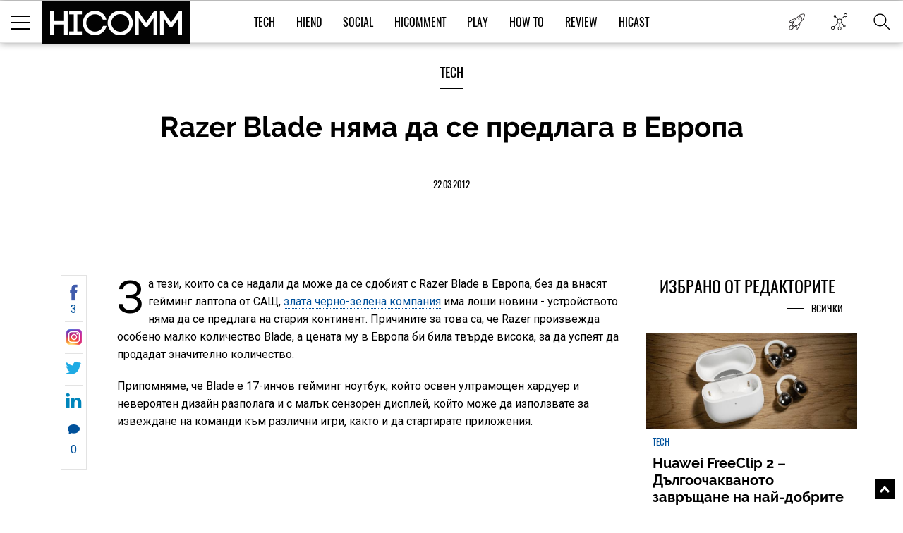

--- FILE ---
content_type: text/html; charset=UTF-8
request_url: https://hicomm.bg/produktovi-novini/razer-blade-njama-da-se-predlaga-v-evropa.html
body_size: 13857
content:
<!DOCTYPE html><html lang="bg">    <head>
    <title>Razer Blade няма да се предлага в Европа </title>
    
    <meta http-equiv="Content-type" content="text/html;charset=UTF-8" />
    <meta name="viewport" content="width=device-width, initial-scale=1.0, user-scalable=0, minimum-scale=1.0, maximum-scale=1.0, shrink-to-fit=no" />
    <meta name="description" content="За тези, които са се надали да може да се сдобият с Razer Blade в Европа, без да внасят гейминг лаптопа от САЩ, злата �">
    <link rel="canonical" href="https://hicomm.bg/produktovi-novini/razer-blade-njama-da-se-predlaga-v-evropa.html" />

    <meta property="og:title" content="Razer Blade няма да се предлага в Европа " />
    <meta property="og:type" content="article" />
    <meta property="og:url" content="https://hicomm.bg/produktovi-novini/razer-blade-njama-da-se-predlaga-v-evropa.html" />
    <meta property="og:image" content="https://hicomm.bg//uploads/articles/201203/23248/razerblade.jpg" />

    <meta name="twitter:card" content="summary_large_image">
    <meta name="twitter:site" content="@HiCommMagazine">
    <meta name="twitter:creator" content="@HiCommMagazine">
    <meta name="twitter:title" content="Razer Blade няма да се предлага в Европа ">
    <meta name="twitter:description" content="За тези, които са се надали да може да се сдобият с Razer Blade в Европа, без да внасят гейминг лаптопа от САЩ, злата �">
    <meta name="twitter:image" content="https://hicomm.bg//uploads/articles/201203/23248/razerblade.jpg">

    <meta name="google-site-verification" content="D2I0GkU6JUGiCcgfroZGetW5JFwHhOPos8TbXxJ3W_U" />

    <meta name="author" content="OneWeb BG">
	
	<meta name="referrer" content="no-referrer-when-downgrade">
	
    <script src="https://hicomm.bg/template/scripts/jquery-3.1.0.min.js" type="text/javascript"></script>

    <link href="https://fonts.googleapis.com/css?family=Roboto:400,700" rel="stylesheet">

    <link rel="stylesheet" href="https://hicomm.bg/template/styles/style.css" />
    <link rel="stylesheet" href="https://hicomm.bg/template/styles/slick.css" />
    <link rel="icon" type="image/png" href="https://hicomm.bg/favicon.png" />

    <!-- Google tag (gtag.js) -->
<script async src="https://www.googletagmanager.com/gtag/js?id=G-LCPYV3GHWB"></script>
<script>
  window.dataLayer = window.dataLayer || [];
  function gtag(){dataLayer.push(arguments);}
  gtag('js', new Date());

  gtag('config', 'G-LCPYV3GHWB');
</script>    <script type="text/javascript" src="//hiendbg.adocean.pl/files/js/ado.js"></script>
<script type="text/javascript">
/* (c)AdOcean 2003-2019 */
        if(typeof ado!=="object"){ado={};ado.config=ado.preview=ado.placement=ado.master=ado.slave=function(){};}
        ado.config({mode: "old", xml: false, consent: true, characterEncoding: true});
        ado.preview({enabled: true});
</script>

<!-- start master -->
<script type="text/javascript">
/* (c)AdOcean 2003-2019, MASTER: HiEnd_bg.HiComm.All Pages */
ado.master({id: 'bqmrBHaEqIHBnLhvpLWt.Q1B7NzGglCXVexsc_cun.H.27', server: 'hiendbg.adocean.pl' });
</script>
<!--  end master  -->     <script src="https://cdn.onesignal.com/sdks/OneSignalSDK.js" async=""></script>
<script>
  var OneSignal = window.OneSignal || [];
  OneSignal.push(function() {
    OneSignal.init({
      appId: "c2e2935e-9c41-4e66-856d-3456e9d9c8ff",
      safari_web_id: 'web.onesignal.auto.639febc2-a356-4a97-8e69-81281557724a',
    });
  });
</script>    <script type="text/javascript" src="//hiendbg.adocean.pl/files/js/ado.js"></script>
<script type="text/javascript">
/* (c)AdOcean 2003-2019 */
        if(typeof ado!=="object"){ado={};ado.config=ado.preview=ado.placement=ado.master=ado.slave=function(){};}
        ado.config({mode: "old", xml: false, consent: true, characterEncoding: true});
        ado.preview({enabled: true});
</script>

<!-- start master -->
<script type="text/javascript">
/* (c)AdOcean 2003-2019, MASTER: HiEnd_bg.HiComm.Article */
ado.master({id: 'iPQ8wCGZ3aiivdRaLyNmqyu1bdAj1mbhTR1fnO8MOzD.S7', server: 'hiendbg.adocean.pl' });
</script>
<!--  end master  -->    <!-- Facebook Pixel Code -->
    <script>
!function (f, b, e, v, n, t, s)
{
    if (f.fbq)
        return;
    n = f.fbq = function () {
        n.callMethod ?
                n.callMethod.apply(n, arguments) : n.queue.push(arguments)
    };
    if (!f._fbq)
        f._fbq = n;
    n.push = n;
    n.loaded = !0;
    n.version = '2.0';
    n.queue = [];
    t = b.createElement(e);
    t.async = !0;
    t.src = v;
    s = b.getElementsByTagName(e)[0];
    s.parentNode.insertBefore(t, s)
}(window, document, 'script',
        'https://connect.facebook.net/en_US/fbevents.js');
fbq('init', '610833506156850');
fbq('track', 'PageView');
    </script>
    <noscript>
<img height="1" width="1" 
     src="https://www.facebook.com/tr?id=610833506156850&ev=PageView
     &noscript=1"/>
</noscript>
<!-- End Facebook Pixel Code -->
<script type="text/javascript">
    (function () {
        window.hasAdOceanThemeMonthBanner = function () {
            var overlay = document.querySelector('.theme-of-month .article-video-details-overlay');

            if (!!overlay) {
                overlay.classList.add('with-banner');
            }
        };
    })();
</script>
</head>    <body>                <!-- (C)2000-2019 Gemius SA - gemiusPrism  / HiComm.bg/www.hicomm.bg/Inner Pages -->
<script type="text/javascript">
<!--//--><![CDATA[//><!--
var pp_gemius_identifier = 'cihFZALB9UswnzGTOqGbYsV478aZ_IOQuLJ_AFuMJrH.l7';
// lines below shouldn't be edited
function gemius_pending(i) { window[i] = window[i] || function() {var x = window[i+'_pdata'] = window[i+'_pdata'] || []; x[x.length]=arguments;};};gemius_pending('gemius_hit'); gemius_pending('gemius_event'); gemius_pending('pp_gemius_hit'); gemius_pending('pp_gemius_event');(function(d,t) {try {var gt=d.createElement(t),s=d.getElementsByTagName(t)[0],l='http'+((location.protocol=='https:')?'s':''); gt.setAttribute('async','async');gt.setAttribute('defer','defer'); gt.src=l+'://gabg.hit.gemius.pl/xgemius.js'; s.parentNode.insertBefore(gt,s);} catch (e) {}})(document,'script');
//--><!]]>
</script>                        <div class="master-wrapper"><header class="header-wrapper ">    <div class="header">        <div class="mobile-navigation-button">            <span class="line first"></span>            <span class="line second"></span>            <span class="line third"></span>        </div>        <a href="https://hicomm.bg" title="HiComm" class="tablet-logo">            <img src="https://hicomm.bg/template/images/hicomm-black.jpg" alt="HiComm" title="HiComm">        </a>        <div class="mobile-last-news">            <a href="/today-news" target="_self" title="Новините от днес">                <span class="in-menu-button today-news-button"></span>            </a>        </div>    </div>    <div class="header-main-menu visible-after1024"  >                <a href="https://hicomm.bg" title="HiComm" class="header-logo">            <img src="https://hicomm.bg/template/images/hicomm-black.jpg" alt="HiComm" title="HiComm">        </a>                <nav class="main-menu-links font18">            <ul>                                <li >                    <a href="https://hicomm.bg/tech" title="Tech" class="link text-up hover-color">Tech</a>                </li>                                <li >                    <a href="https://hicomm.bg/hi-end" title="HiEnd" class="link text-up hover-color">HiEnd</a>                </li>                                <li >                    <a href="https://hicomm.bg/social" title="Social" class="link text-up hover-color">Social</a>                </li>                                <li >                    <a href="https://hicomm.bg/hi-comment" title="HiComment" class="link text-up hover-color">HiComment</a>                </li>                                <li >                    <a href="https://hicomm.bg/play" title="Play" class="link text-up hover-color">Play</a>                </li>                                <li>                    <a href="https://hicomm.bg/tag/How+To" title="How to" class="link hover-color text-up">How To</a>                </li>                                                <li>                    <a href="https://hicomm.bg/tag/Review" title="Review" class="link hover-color text-up">Review</a>                </li>                                <li>                    <a href="https://hicomm.bg/tag/Hicast" title="Hicast" class="link hover-color text-up">Hicast</a>                </li>            </ul>        </nav>        <div class="mobile-navigation-button">    <span class="line first"></span>    <span class="line second"></span>    <span class="line third"></span></div><div class="in-menu-button-wrapper  today-news">    <a href="/today-news" target="_self" title="Новините от днес">        <span class="in-menu-button today-news-button"></span>    </a></div><div class="in-menu-button-wrapper social-wrapper">    <span class="in-menu-button social-button"></span>    <div class="in-menu-social-actions">        <a href="https://bg-bg.facebook.com/HiCommMagazine/" target="_blank" title="Facebook" class="social-action font12 text-up facebook">Like</a>        <a href="https://twitter.com/hicommmagazine" target="_blank" title="Twitter" class="social-action font12 text-up twitter">Follow</a>        <a href="https://www.linkedin.com/company/hi-end-publishing-ltd" target="_blank" title="LinkedIn" class="social-action font12 text-up linkedin">Follow</a>        <a href="https://www.instagram.com/hicommbg/" title="Instagram" target="_blank" class="social-action font12 text-up instagram">Follow</a>        <a href="https://www.youtube.com/user/HiCommMagazine" title="YouTube" target="_blank" class="social-action font12 text-up" style=" padding-top: 10px;"><img src="https://hicomm.bg/template/images/youtube-icon.png" style="width:30px;"><br>Follow</a>    </div></div><div class="in-menu-button-wrapper search-wrapper">    <span class="in-menu-button search-button"></span></div><div class="in-menu-search-wrapper font-raleway">    <form method="get" action="https://hicomm.bg/search">        <div class="search-input">            <input type="text" id="keyword" name="search" placeholder="Търсене" pattern=".{3,30}" required/>        </div>        <div class="search-text font14">Напиши думата, която търсиш и натисни Enter</div>    </form>    <div id="result" class="search-popup-results articles horizontal inline inner-wrapper font-oswald">            </div></div><div></div>    </div></header><div class="header-banner"></div><!-- start slave -->
<div id="adoceanhiendbgqnctfsdofu"></div>
<script type="text/javascript">
    /* (c)AdOcean 2003-2019, HiEnd_bg.HiComm.All Pages.Billboard */
    ado.slave('adoceanhiendbgqnctfsdofu', {myMaster: 'bqmrBHaEqIHBnLhvpLWt.Q1B7NzGglCXVexsc_cun.H.27'});
</script>
<!--  end slave  -->
<div style="position: fixed; top: 50%; left: 50%; margin-top: -100px; margin-left: -250px; z-index: 9999;">
    <!-- start slave -->
    <div id="adoceanhiendbgtjmtiihtqn"></div>
    <script type="text/javascript">
        /* (c)AdOcean 2003-2019, HiEnd_bg.HiComm.All Pages.StartUp */
        ado.slave('adoceanhiendbgtjmtiihtqn', {myMaster: 'bqmrBHaEqIHBnLhvpLWt.Q1B7NzGglCXVexsc_cun.H.27'});
    </script>
    <!--  end slave  -->
</div><div class="social-stats-wrapper"></div><main role="main">    <!--    <div class="branding-wrapper">            <div class="branding-big-banner">                <span data-src="/template/images/banner-big-1.jpg" data-alt="banner"  ></span>            </div>            <div class="branding-content inner-wrapper">-->        <section class="main-banner without-picture">        <div class="banner-content-wrapper">            <h4 class="title font18 text-up">                <a href="https://hicomm.bg/tech" title="Tech">Tech</a>            </h4>            <div class="content font-raleway">                <a href="https://hicomm.bg/produktovi-novini/razer-blade-njama-da-se-predlaga-v-evropa.html" title="Razer Blade няма да се предлага в Европа "><h1>Razer Blade няма да се предлага в Европа </h1></a>            </div>            <a href="https://hicomm.bg/produktovi-novini/razer-blade-njama-da-se-predlaga-v-evropa.html" title="Razer Blade няма да се предлага в Европа " class="text-up">22.03.2012</a>        </div>    </section>        <section class="main-content-wrapper bgtransparent" style="position: relative; overflow:hidden">                <div class="wallpaper-banner">            <script type="text/javascript">
    function hasAdOceanWallpaperBanner() {
        console.log('hasAdOceanWallpaperBanner');
        $('body').addClass('has_AO_wallpaper');
    }
</script>
<!-- start slave -->
<div id="adoceanhiendbgydlgbmssio"></div>
<script type="text/javascript">
    /* (c)AdOcean 2003-2019, HiEnd_bg.HiComm.All Pages.Wallpaper */
    ado.slave('adoceanhiendbgydlgbmssio', {myMaster: 'bqmrBHaEqIHBnLhvpLWt.Q1B7NzGglCXVexsc_cun.H.27', onServerEmission: hasAdOceanWallpaperBanner});
</script>
<!--  end slave  -->
        </div>        <div class="megaboard-1st">
    <!-- start slave -->
    <div id="adoceanhiendbgkpqpmmhhjo"></div>
    <script type="text/javascript">
        /* (c)AdOcean 2003-2019, HiEnd_bg.HiComm.All Pages.Megaboard 1st */
        ado.slave('adoceanhiendbgkpqpmmhhjo', {myMaster: 'bqmrBHaEqIHBnLhvpLWt.Q1B7NzGglCXVexsc_cun.H.27'});
    </script>
    <!--  end slave  -->
</div>
        <div class="center-side-holder inner-wrapper  inner-wrapper-article movable-side" id="AO_wallpaper" style="background-color: #fff;">            <section class="topic-content-wrapper center-2 center-column-article">                <div class="inner-wrapper">                                        <div class="news-content rte first-letter font-droidserif font16">                        <div class="social-moving-stats">                            <a href="https://www.facebook.com/sharer/sharer.php?u=https://hicomm.bg/produktovi-novini/razer-blade-njama-da-se-predlaga-v-evropa.html&title=Razer Blade няма да се предлага в Европа &summary=Припомняме, че Blade е 17-инчов гейминг ноутбук, който освен ултрамощен хардуер и невероятен дизайн разполага и с малък сензорен дисплей, който може да използвате за извеждане на команди към различни игри, както и да стартирате приложения.   " target="_blank" title="Razer Blade няма да се предлага в Европа " class="social-stats-item font16 facebook">3</a>                            <a href="https://www.instagram.com/hicommbg/" target="_blank" title="Razer Blade няма да се предлага в Европа " class="social-stats-item font16 googleplus"></a>                            <a href="https://twitter.com/intent/tweet?url=https://hicomm.bg/produktovi-novini/razer-blade-njama-da-se-predlaga-v-evropa.html&title=Razer Blade няма да се предлага в Европа &text=Razer Blade няма да се предлага в Европа  via @HiCommMagazine" target="_blank" title="Razer Blade няма да се предлага в Европа " class="social-stats-item font16 twitter"></a>                            <a href="https://www.linkedin.com/shareArticle?url=https://hicomm.bg/produktovi-novini/razer-blade-njama-da-se-predlaga-v-evropa.html&title=Razer Blade няма да се предлага в Европа &text=Razer Blade няма да се предлага в Европа " target = "_blank" title = "Razer Blade няма да се предлага в Европа " class = "social-stats-item font16 linkedin"></a>                            <a href="#disqus-wrapper" title="Razer Blade няма да се предлага в Европа " class="social-stats-item font16 comments">0</a>                        </div>                        <p>За тези, които са се надали да може да се сдобият с Razer Blade в Европа, без да внасят гейминг лаптопа от САЩ, <a href="/produktovi-novini/ces-2012-razer-gotvi-goljama-iznenada.html" target="_blank">злата черно-зелена компания</a> има лоши новини - устройството няма да се предлага на стария континент. Причините за това са, че Razer произвежда особено малко количество Blade, а цената му в Европа би била твърде висока, за да успеят да продадат значително количество.&nbsp;</p>
<p>Припомняме, че Blade е 17-инчов гейминг ноутбук, който освен ултрамощен хардуер и невероятен дизайн разполага и с малък сензорен дисплей, който може да използвате за извеждане на команди към различни игри, както и да стартирате приложения.&nbsp;</p>
<p>&nbsp;</p>
<p>&nbsp;</p>
<p>&nbsp;</p></p>                                            </div>                                                            <div class="topic-tags bordered-wrapper">                        <div class="rating-tags-title font15 text-up">Тагове:</div>                        <ul class="tags-list font-droidserif font-i">                                                                                    <li><a href="https://hicomm.bg/tag/кораб"                                   title="кораб">кораб</a></li>                                                        <li class="separator">,</li>                                                                                    <li><a href="https://hicomm.bg/tag/ноутбук"                                   title="ноутбук">ноутбук</a></li>                                                                                </ul>                    </div>                    <div class="related-topics">                        <div class="title font18 text-up">Още по темата</div>                        <ul class="font-droidserif">                                                        <li>                                <a href="https://hicomm.bg/hronika/razer-blade-i-tiamat-7-1-shte-se-zabavjat.html" title="Razer Blade и Tiamat 7.1 ще се забавят " class="image">                                    <img src="https://hicomm.bg/uploads/articles/201112/19175/razerblade.jpg" data-alt="Razer Blade и Tiamat 7.1 ще се забавят "  >                                </a>                                <div class="more-on-topic-text">                                    <a href="https://hicomm.bg/hronika/razer-blade-i-tiamat-7-1-shte-se-zabavjat.html"                                       title="Razer Blade и Tiamat 7.1 ще се забавят " class="text">Razer Blade и Tiamat 7.1 ще се забавят </a>                                </div                            </li>                                                        <li>                                <a href="https://hicomm.bg/produktovi-novini/star-wars-the-old-republic-klaviatura-ot-razer.html" title="Star Wars: The Old Republic клавиатура от Razer " class="image">                                    <img src="https://hicomm.bg/uploads/articles/201201/19483/cooljeyboard.jpg" data-alt="Star Wars: The Old Republic клавиатура от Razer "  >                                </a>                                <div class="more-on-topic-text">                                    <a href="https://hicomm.bg/produktovi-novini/star-wars-the-old-republic-klaviatura-ot-razer.html"                                       title="Star Wars: The Old Republic клавиатура от Razer " class="text">Star Wars: The Old Republic клавиатура от Razer </a>                                </div                            </li>                                                        <li>                                <a href="https://hicomm.bg/produktovi-novini/razer-otnovo-otlaga-nachaloto-na-prodajbite-na-hedseta-tiamat.html" title="Razer отново отлага началото на продажбите на хедсета Tiamat " class="image">                                    <img src="https://hicomm.bg/uploads/articles/201202/22395/razertiamatdelayedagain.jpg" data-alt="Razer отново отлага началото на продажбите на хедсета Tiamat "  >                                </a>                                <div class="more-on-topic-text">                                    <a href="https://hicomm.bg/produktovi-novini/razer-otnovo-otlaga-nachaloto-na-prodajbite-na-hedseta-tiamat.html"                                       title="Razer отново отлага началото на продажбите на хедсета Tiamat " class="text">Razer отново отлага началото на продажбите на хедсета Tiamat </a>                                </div                            </li>                                                    </ul>                    </div>                    <div class="disqus-wrapper" id="disqus-wrapper">                        <div id="disqus_thread">                            <a href="#" class="load-more-articles-button font20 text-up" onclick="loadDisqus(); return false;">Коментари (0)</a>                         </div>                        <script type="text/javascript">                            var is_disqus_loaded = false;                            var disqus_identifier = '/produktovi-novini/razer-blade-njama-da-se-predlaga-v-evropa.html/';                            function loadDisqus() {                            if (!is_disqus_loaded){                            disqus_title = 'Razer Blade няма да се предлага в Европа ';                            (function() {                            var dsq = document.createElement('script'); dsq.type = 'text/javascript'; dsq.async = false;                            dsq.src = '//hicomm.disqus.com/embed.js';                            (document.getElementsByTagName('head')[0] || document.getElementsByTagName('body')[0]).appendChild(dsq);                            })();                            }                            };                        </script>                    </div>                </div>            </section>            <section class="side-2 movable">
    <div class="external-banner-wrapper">
        <!-- start slave -->
<div id="adoceanhiendbgsfjthwfmmi"></div>
<script type="text/javascript">
/* (c)AdOcean 2003-2019, HiEnd_bg.HiComm.All Pages.Right 1st */
ado.slave('adoceanhiendbgsfjthwfmmi', {myMaster: 'bqmrBHaEqIHBnLhvpLWt.Q1B7NzGglCXVexsc_cun.H.27' });
</script>
<!--  end slave  -->
    </div>
    <div class="articles-wrapper">
    <div class="articles-title">
        <a href="https://hicomm.bg/week-deal" title="Избрано от редакторите">
            <h5 class="font24 text-up">Избрано от редакторите</h5>
        </a>
        <a href="https://hicomm.bg/week-deal" title="Избрано от редакторите" class="view-all-articles font14 text-up">Всички</a>
    </div>
            <div class="articles horizontal inline">
        <div class="article first" id="quote1">
            <a href="https://hicomm.bg/revu-na-produkti/huawei-freeclip-2.html?80308" title="Huawei FreeClip 2 – Дългоочакваното завръщане на най-добрите слушалки на Huawei (РЕВЮ)" class="article-image zoom-hover">
                <img src="https://hicomm.bg/uploads/articles/202601/80308/300-mainimage-huawei-freeclip-2.jpg" alt="Huawei FreeClip 2 – Дългоочакваното завръщане на най-добрите слушалки на Huawei (РЕВЮ)"  >
                <!--<img src="https://hicomm.bg/uploads/articles/202601/80308/mainimage-huawei-freeclip-2.jpg">-->
            </a>
            <div class="article-content">
                <h5 class="article-category text-up" style="color: #00519b">
                    <a href="https://hicomm.bg/tech?80308" title="Tech">Tech</a>
                </h5>
                <h3 class="article-title font-raleway">
                    <a href="https://hicomm.bg/revu-na-produkti/huawei-freeclip-2.html?80308" title="Huawei FreeClip 2 – Дългоочакваното завръщане на най-добрите слушалки на Huawei (РЕВЮ)">Huawei FreeClip 2 – Дългоочакваното завръщане на най-добрите слушалки на Huawei (РЕВЮ)</a>
                </h3>
                <div class="article-stats">
                    <a href="https://hicomm.bg/revu-na-produkti/huawei-freeclip-2.html?80308" title="Huawei FreeClip 2 – Дългоочакваното завръщане на най-добрите слушалки на Huawei (РЕВЮ)">
                        <span class="shares">0</span>
                        <span class="separator">|</span>
                        <span class="text-up">15.01.2026</span>
                    </a>
                </div>
            </div>
        </div>
    </div>
        <div class="articles horizontal inline">
        <div class="article first" id="quote2">
            <a href="https://hicomm.bg/feature/sledvashchiyat-golyam-skok-zashcho-smartfont-shche-stane-vashiyat-lichen-ai-centr.html?80148" title="Следващият голям скок: защо смартфонът ще стане вашият личен  AI център" class="article-image zoom-hover">
                <img src="https://hicomm.bg/uploads/articles/202512/80148/300-mainimage-sledvashchiyat-golyam-skok-zashcho-smartfont-shche-stane-vashiyat-lichen-ai-centr.jpg" alt="Следващият голям скок: защо смартфонът ще стане вашият личен  AI център"  >
                <!--<img src="https://hicomm.bg/uploads/articles/202512/80148/mainimage-sledvashchiyat-golyam-skok-zashcho-smartfont-shche-stane-vashiyat-lichen-ai-centr.jpg">-->
            </a>
            <div class="article-content">
                <h5 class="article-category text-up" style="color: #01acd7">
                    <a href="https://hicomm.bg/hi-comment?80148" title="HiComment">HiComment</a>
                </h5>
                <h3 class="article-title font-raleway">
                    <a href="https://hicomm.bg/feature/sledvashchiyat-golyam-skok-zashcho-smartfont-shche-stane-vashiyat-lichen-ai-centr.html?80148" title="Следващият голям скок: защо смартфонът ще стане вашият личен  AI център">Следващият голям скок: защо смартфонът ще стане вашият личен  AI център</a>
                </h3>
                <div class="article-stats">
                    <a href="https://hicomm.bg/feature/sledvashchiyat-golyam-skok-zashcho-smartfont-shche-stane-vashiyat-lichen-ai-centr.html?80148" title="Следващият голям скок: защо смартфонът ще стане вашият личен  AI център">
                        <span class="shares">0</span>
                        <span class="separator">|</span>
                        <span class="text-up">19.12.2025</span>
                    </a>
                </div>
            </div>
        </div>
    </div>
        <div class="articles horizontal inline">
        <div class="article first" id="quote3">
            <a href="https://hicomm.bg/feature/philips-evnia-27m2n5901a00-ambiglow-atmosfera-4k-kachestvo-i-do-320hz-opresnyavane.html?80106" title="Philips Evnia 27M2N5901A/00 - Ambiglow атмосфера, 4K качество и до 320 Hz опресняване (ВИДЕО РЕВЮ)" class="article-image zoom-hover">
                <img src="https://hicomm.bg/uploads/articles/202512/80106/300-mainimage-philips-evnia-27m2n5901a00-ambiglow-atmosfera-4k-kachestvo-i-do-320hz-opresnyavane.jpg" alt="Philips Evnia 27M2N5901A/00 - Ambiglow атмосфера, 4K качество и до 320 Hz опресняване (ВИДЕО РЕВЮ)"  >
                <!--<img src="https://hicomm.bg/uploads/articles/202512/80106/mainimage-philips-evnia-27m2n5901a00-ambiglow-atmosfera-4k-kachestvo-i-do-320hz-opresnyavane.jpg">-->
            </a>
            <div class="article-content">
                <h5 class="article-category text-up" style="color: #01acd7">
                    <a href="https://hicomm.bg/hi-comment?80106" title="HiComment">HiComment</a>
                </h5>
                <h3 class="article-title font-raleway">
                    <a href="https://hicomm.bg/feature/philips-evnia-27m2n5901a00-ambiglow-atmosfera-4k-kachestvo-i-do-320hz-opresnyavane.html?80106" title="Philips Evnia 27M2N5901A/00 - Ambiglow атмосфера, 4K качество и до 320 Hz опресняване (ВИДЕО РЕВЮ)">Philips Evnia 27M2N5901A/00 - Ambiglow атмосфера, 4K качество и до 320 Hz опресняване (ВИДЕО РЕВЮ)</a>
                </h3>
                <div class="article-stats">
                    <a href="https://hicomm.bg/feature/philips-evnia-27m2n5901a00-ambiglow-atmosfera-4k-kachestvo-i-do-320hz-opresnyavane.html?80106" title="Philips Evnia 27M2N5901A/00 - Ambiglow атмосфера, 4K качество и до 320 Hz опресняване (ВИДЕО РЕВЮ)">
                        <span class="shares">1</span>
                        <span class="separator">|</span>
                        <span class="text-up">15.12.2025</span>
                    </a>
                </div>
            </div>
        </div>
    </div>
        <div class="articles horizontal inline">
        <div class="article first" id="quote4">
            <a href="https://hicomm.bg/komentar/brother-vc-500w-cvetniyat-etiketen-printer-koito-podrezhda-ofisa-i-doma.html?80063" title="Brother VC-500W – цветният етикетен принтер, който подрежда офиса и дома (РЕВЮ)" class="article-image zoom-hover">
                <img src="https://hicomm.bg/uploads/articles/202512/80063/300-mainimage-brother-vc-500w-cvetniyat-etiketen-printer-koito-podrezhda-ofisa-i-doma.jpg" alt="Brother VC-500W – цветният етикетен принтер, който подрежда офиса и дома (РЕВЮ)"  >
                <!--<img src="https://hicomm.bg/uploads/articles/202512/80063/mainimage-brother-vc-500w-cvetniyat-etiketen-printer-koito-podrezhda-ofisa-i-doma.jpg">-->
            </a>
            <div class="article-content">
                <h5 class="article-category text-up" style="color: #01acd7">
                    <a href="https://hicomm.bg/hi-comment?80063" title="HiComment">HiComment</a>
                </h5>
                <h3 class="article-title font-raleway">
                    <a href="https://hicomm.bg/komentar/brother-vc-500w-cvetniyat-etiketen-printer-koito-podrezhda-ofisa-i-doma.html?80063" title="Brother VC-500W – цветният етикетен принтер, който подрежда офиса и дома (РЕВЮ)">Brother VC-500W – цветният етикетен принтер, който подрежда офиса и дома (РЕВЮ)</a>
                </h3>
                <div class="article-stats">
                    <a href="https://hicomm.bg/komentar/brother-vc-500w-cvetniyat-etiketen-printer-koito-podrezhda-ofisa-i-doma.html?80063" title="Brother VC-500W – цветният етикетен принтер, който подрежда офиса и дома (РЕВЮ)">
                        <span class="shares">0</span>
                        <span class="separator">|</span>
                        <span class="text-up">09.12.2025</span>
                    </a>
                </div>
            </div>
        </div>
    </div>
        <div class="articles horizontal inline">
        <div class="article first" id="quote5">
            <a href="https://hicomm.bg/revu-na-produkti/huawei-watch-ultimate-2-kak-se-nadgrazhda-ultimativniyat-smart-chasovnik.html?79788" title="HUAWEI Watch Ultimate 2 – как се надгражда ултимативният смарт часовник? (РЕВЮ)" class="article-image zoom-hover">
                <img src="https://hicomm.bg/uploads/articles/202510/79788/300-mainimage-huawei-watch-ultimate-2-kak-se-nadgrazhda-ultimativniyat-smart-chasovnik-revyu.jpg" alt="HUAWEI Watch Ultimate 2 – как се надгражда ултимативният смарт часовник? (РЕВЮ)"  >
                <!--<img src="https://hicomm.bg/uploads/articles/202510/79788/mainimage-huawei-watch-ultimate-2-kak-se-nadgrazhda-ultimativniyat-smart-chasovnik-revyu.jpg">-->
            </a>
            <div class="article-content">
                <h5 class="article-category text-up" style="color: #00519b">
                    <a href="https://hicomm.bg/tech?79788" title="Tech">Tech</a>
                </h5>
                <h3 class="article-title font-raleway">
                    <a href="https://hicomm.bg/revu-na-produkti/huawei-watch-ultimate-2-kak-se-nadgrazhda-ultimativniyat-smart-chasovnik.html?79788" title="HUAWEI Watch Ultimate 2 – как се надгражда ултимативният смарт часовник? (РЕВЮ)">HUAWEI Watch Ultimate 2 – как се надгражда ултимативният смарт часовник? (РЕВЮ)</a>
                </h3>
                <div class="article-stats">
                    <a href="https://hicomm.bg/revu-na-produkti/huawei-watch-ultimate-2-kak-se-nadgrazhda-ultimativniyat-smart-chasovnik.html?79788" title="HUAWEI Watch Ultimate 2 – как се надгражда ултимативният смарт часовник? (РЕВЮ)">
                        <span class="shares">0</span>
                        <span class="separator">|</span>
                        <span class="text-up">28.10.2025</span>
                    </a>
                </div>
            </div>
        </div>
    </div>
    </div>
<script>
    jQuery(function () {
        var $els = $('div[id^=quote]'),
                i = 0,
                len = $els.length;

        $els.slice(1).hide();
        setInterval(function () {
            $els.eq(i).fadeOut(function () {
                i = (i + 1) % len
                $els.eq(i).fadeIn();
            })
        }, 5000)
    })
</script>
    <div class="articles-wrapper">
        <div class="articles-title articles-title-in-article">
            <a href="https://hicomm.bg/nai-cheteni" title="Най-четени">
                <h5 class="font24 text-up">Най-четени</h5>
            </a>
            <a href="https://hicomm.bg/nai-cheteni" title="Най-четени" class="view-all-articles font14 text-up">Всички</a>
        </div>
        <div class="articles horizontal inline">
                                                <div class="article first">
                <a href="https://hicomm.bg/news/na-23-mart-2178-g-pluton-shche-napravi-prvata-si-plna-obikolka-okolo-slnceto-otkakto-e-otkrit.html" title="$На 23 март 2178 г. Плутон ще направи първата си пълна обиколка около Слънцето, откакто е открит" class="article-image zoom-hover">
                    <img src="https://hicomm.bg/uploads/articles/202601/80290/600-mainimage-na-23-mart-2178-g-pluton-shche-napravi-prvata-si-plna-obikolka-okolo-slnceto-otkakto-e-otkrit.jpg" data-alt="На 23 март 2178 г. Плутон ще направи първата си пълна обиколка около Слънцето, откакто е открит"  >
                </a>
                <div class="article-content">
                    <h5 class="article-category text-up" style="color: #d3304d">
                        <a href="https://hicomm.bg/hi-end" title="HiEnd">HiEnd</a>
                    </h5>
                    <h3 class="article-title font-raleway">
                        <a href="https://hicomm.bg/news/na-23-mart-2178-g-pluton-shche-napravi-prvata-si-plna-obikolka-okolo-slnceto-otkakto-e-otkrit.html" title="На 23 март 2178 г. Плутон ще направи първата си пълна обиколка около Слънцето, откакто е открит">На 23 март 2178 г. Плутон ще направи първата си пълна обиколка около Слънцето, откакто е открит</a>
                    </h3>
                    <div class="article-stats">
                        <a href="https://hicomm.bg/news/na-23-mart-2178-g-pluton-shche-napravi-prvata-si-plna-obikolka-okolo-slnceto-otkakto-e-otkrit.html" title="На 23 март 2178 г. Плутон ще направи първата си пълна обиколка около Слънцето, откакто е открит">
                            <span class="shares">0</span>
                            <span class="separator">|</span>
                            <span class="text-up">13.01.2026</span>
                        </a>
                    </div>
                </div>
            </div>
                                    <div class="articles-vertical-inline-carousel">
                                                
                                                                                <div class="article">
                    <a href="https://hicomm.bg/news/korab-na-nasa-tihomlkom-stigna-do-edno-ot-nai-otdalechenite-ktcheta-na-galaktikata-ni-sled-3-mesechen-pt.html" title="Кораб на NASA тихомълком стигна до едно от най-отдалечените кътчета на галактиката ни след 3-месечен път" class="article-image">
                        <div class="article-image-container-box">
                            <img src="https://hicomm.bg/uploads/articles/202601/80305/600-mainimage-korab-na-nasa-tihomlkom-stigna-do-edno-ot-nai-otdalechenite-ktcheta-na-galaktikata-ni-sled-3-mesechen-pt.jpg" data-alt="Кораб на NASA тихомълком стигна до едно от най-отдалечените кътчета на галактиката ни след 3-месечен път"  >
                        </div>
                    </a>
                    <div class="article-content">
                        <h5 class="article-category text-up" style="color: #d3304d">
                            <a href="https://hicomm.bg/hi-end" title="HiEnd">HiEnd</a>
                        </h5>
                        <h3 class="article-title font-raleway">
                            <a href="https://hicomm.bg/news/korab-na-nasa-tihomlkom-stigna-do-edno-ot-nai-otdalechenite-ktcheta-na-galaktikata-ni-sled-3-mesechen-pt.html" title="Кораб на NASA тихомълком стигна до едно от най-отдалечените кътчета на галактиката ни след 3-месечен път">Кораб на NASA тихомълком стигна до едно от най-отдалечените кътчета на галактиката ни след 3-месечен път</a>
                        </h3>
                        <div class="article-stats">
                            <a href="https://hicomm.bg/news/korab-na-nasa-tihomlkom-stigna-do-edno-ot-nai-otdalechenite-ktcheta-na-galaktikata-ni-sled-3-mesechen-pt.html" title="Кораб на NASA тихомълком стигна до едно от най-отдалечените кътчета на галактиката ни след 3-месечен път">
                                <span class="text-up">Преди 22 ч.</span>
                            </a>
                        </div>
                    </div>
                </div>
                                
                                                                                <div class="article">
                    <a href="https://hicomm.bg/produktovi-novini/nova-stranica-xiaomi-gotvi-telefon-ss-sobstven-chip-ii-i-operacionna-sistema.html" title="Нова страница: Xiaomi готви телефон със собствен чип, ИИ и операционна система" class="article-image">
                        <div class="article-image-container-box">
                            <img src="https://hicomm.bg/uploads/articles/202601/80285/600-mainimage-nova-stranica-xiaomi-gotvi-telefon-ss-sobstven-chip-ii-i-operacionna-sistema.jpg" data-alt="Нова страница: Xiaomi готви телефон със собствен чип, ИИ и операционна система"  >
                        </div>
                    </a>
                    <div class="article-content">
                        <h5 class="article-category text-up" style="color: #00519b">
                            <a href="https://hicomm.bg/tech" title="Tech">Tech</a>
                        </h5>
                        <h3 class="article-title font-raleway">
                            <a href="https://hicomm.bg/produktovi-novini/nova-stranica-xiaomi-gotvi-telefon-ss-sobstven-chip-ii-i-operacionna-sistema.html" title="Нова страница: Xiaomi готви телефон със собствен чип, ИИ и операционна система">Нова страница: Xiaomi готви телефон със собствен чип, ИИ и операционна система</a>
                        </h3>
                        <div class="article-stats">
                            <a href="https://hicomm.bg/produktovi-novini/nova-stranica-xiaomi-gotvi-telefon-ss-sobstven-chip-ii-i-operacionna-sistema.html" title="Нова страница: Xiaomi готви телефон със собствен чип, ИИ и операционна система">
                                <span class="text-up">14.01.2026</span>
                            </a>
                        </div>
                    </div>
                </div>
                                
                                                                                <div class="article">
                    <a href="https://hicomm.bg/news/kitaiska-firma-szdade-nai-malkiya-humanoiden-robot-v-sveta-proektiran-da-se-uchi-i-razviva-s-vas.html" title="Китайска фирма създаде най-малкия хуманоиден робот в света, проектиран да се учи и развива с вас" class="article-image">
                        <div class="article-image-container-box">
                            <img src="https://hicomm.bg/uploads/articles/202601/80288/600-mainimage-kitaiska-firma-szdade-nai-malkiya-humanoiden-robot-v-sveta-proektiran-da-se-uchi-i-razviva-s-vas.jpg" data-alt="Китайска фирма създаде най-малкия хуманоиден робот в света, проектиран да се учи и развива с вас"  >
                        </div>
                    </a>
                    <div class="article-content">
                        <h5 class="article-category text-up" style="color: #d3304d">
                            <a href="https://hicomm.bg/hi-end" title="HiEnd">HiEnd</a>
                        </h5>
                        <h3 class="article-title font-raleway">
                            <a href="https://hicomm.bg/news/kitaiska-firma-szdade-nai-malkiya-humanoiden-robot-v-sveta-proektiran-da-se-uchi-i-razviva-s-vas.html" title="Китайска фирма създаде най-малкия хуманоиден робот в света, проектиран да се учи и развива с вас">Китайска фирма създаде най-малкия хуманоиден робот в света, проектиран да се учи и развива с вас</a>
                        </h3>
                        <div class="article-stats">
                            <a href="https://hicomm.bg/news/kitaiska-firma-szdade-nai-malkiya-humanoiden-robot-v-sveta-proektiran-da-se-uchi-i-razviva-s-vas.html" title="Китайска фирма създаде най-малкия хуманоиден робот в света, проектиран да се учи и развива с вас">
                                <span class="text-up">13.01.2026</span>
                            </a>
                        </div>
                    </div>
                </div>
                                
                                    <!-- start slave -->
<div id="adoceanhiendbgxmfrmmlpwb"></div>
<script type="text/javascript">
/* (c)AdOcean 2003-2019, HiEnd_bg.HiComm.Article.Right 5th */
ado.slave('adoceanhiendbgxmfrmmlpwb', {myMaster: 'iPQ8wCGZ3aiivdRaLyNmqyu1bdAj1mbhTR1fnO8MOzD.S7' });
</script>
<!--  end slave  -->
        </div>

    </div>


</section>        </div>        <div class="padding30 bgf5f5f5"  style="position: relative;">            <div class="more-title font30 text-up" >Още от Tech</div>
<div class="center-side-holder inner-wrapper">
    <section class="center-2">
        <div class="articles horizontal">
            <div class="article">
                <a href="https://hicomm.bg/kratki-novini/i-kradcite-veche-predpochitat-samo-ram-moduli-pred-skpi-celi-kompyutri.html" title="И крадците вече предпочитат само RAM модули пред скъпи цели компютри" class="article-image">
                    <img src="https://hicomm.bg/uploads/articles/202601/80309/600-mainimage-i-kradcite-veche-predpochitat-samo-ram-moduli-pred-skpi-celi-kompyutri.jpg" data-alt="И крадците вече предпочитат само RAM модули пред скъпи цели компютри"  >
                </a>
                <div class="article-content">
                    <h5 class="article-category text-up color-tech">
                        <a href="https://hicomm.bg/tech" title="Tech">Tech</a>
                    </h5>
                    <h3 class="article-title font-raleway">
                        <a href="https://hicomm.bg/kratki-novini/i-kradcite-veche-predpochitat-samo-ram-moduli-pred-skpi-celi-kompyutri.html" title="И крадците вече предпочитат само RAM модули пред скъпи цели компютри">И крадците вече предпочитат само RAM модули пред скъпи цели компютри</a>
                    </h3>
                    <div class="article-stats">
                        <a href="https://hicomm.bg/kratki-novini/i-kradcite-veche-predpochitat-samo-ram-moduli-pred-skpi-celi-kompyutri.html" title="И крадците вече предпочитат само RAM модули пред скъпи цели компютри">
                            <span class="shares">0</span>
                            <span class="separator">|</span>
                            <span class="text-up">Преди 2 ч.</span>
                        </a>
                    </div>
                </div>
            </div>
        </div>
        <div class="articles vertical">
            <div class="article">
                <a href="https://hicomm.bg/produktovi-novini/iphone-18-pro18-pro-max-s-preraboten-face-id-dokato-iphone-air-2-zapazva-dynamic-island.html" title="iPhone 18 Pro/18 Pro Max с преработен Face ID, докато iPhone Air 2 запазва Dynamic Island " class="article-image">
                    <img src="https://hicomm.bg/uploads/articles/202601/80311/600-mainimage-iphone-18-pro18-pro-max-s-preraboten-face-id-dokato-iphone-air-2-zapazva-dynamic-island.jpg" data-alt="iPhone 18 Pro/18 Pro Max с преработен Face ID, докато iPhone Air 2 запазва Dynamic Island "  >
                </a>
                <div class="article-content">
                    <h5 class="article-category text-up color-tech">
                        <a href="https://hicomm.bg/tech" title="Tech">Tech</a>
                    </h5>
                    <h3 class="article-title font-raleway">
                        <a href="https://hicomm.bg/produktovi-novini/iphone-18-pro18-pro-max-s-preraboten-face-id-dokato-iphone-air-2-zapazva-dynamic-island.html" title="iPhone 18 Pro/18 Pro Max с преработен Face ID, докато iPhone Air 2 запазва Dynamic Island ">iPhone 18 Pro/18 Pro Max с преработен Face ID, докато iPhone Air 2 запазва Dynamic Island </a>
                    </h3>
                    <div class="article-stats">
                        <a href="https://hicomm.bg/produktovi-novini/iphone-18-pro18-pro-max-s-preraboten-face-id-dokato-iphone-air-2-zapazva-dynamic-island.html" title="iPhone 18 Pro/18 Pro Max с преработен Face ID, докато iPhone Air 2 запазва Dynamic Island ">
                            <span class="shares">0</span>
                            <span class="separator">|</span>
                            <span class="text-up">Преди 5 ч.</span>
                        </a>
                    </div>
                </div>
            </div>
            <div class="article">
                <a href="https://hicomm.bg/kratki-novini/telefonen-ukazatel-s-35-mlrd-imena-identificiraha-cyalata-baza-potrebiteli-na-whatsapp.html" title="Телефонен указател с 3.5 млрд. имена: Идентифицираха цялата база потребители на WhatsApp" class="article-image">
                    <img src="https://hicomm.bg/uploads/articles/202601/80301/600-mainimage-telefonen-ukazatel-s-35-mlrd-imena-identificiraha-cyalata-baza-potrebiteli-na-whatsapp.jpg" data-alt="Телефонен указател с 3.5 млрд. имена: Идентифицираха цялата база потребители на WhatsApp"  >
                </a>
                <div class="article-content">
                    <h5 class="article-category text-up color-hiend">
                        <a href="https://hicomm.bg/tech" title="Tech">Tech</a>
                    </h5>
                    <h3 class="article-title font-raleway">
                        <a href="https://hicomm.bg/kratki-novini/telefonen-ukazatel-s-35-mlrd-imena-identificiraha-cyalata-baza-potrebiteli-na-whatsapp.html" title="Телефонен указател с 3.5 млрд. имена: Идентифицираха цялата база потребители на WhatsApp">Телефонен указател с 3.5 млрд. имена: Идентифицираха цялата база потребители на WhatsApp</a>
                    </h3>
                    <div class="article-stats">
                        <a href="https://hicomm.bg/kratki-novini/telefonen-ukazatel-s-35-mlrd-imena-identificiraha-cyalata-baza-potrebiteli-na-whatsapp.html" title="Телефонен указател с 3.5 млрд. имена: Идентифицираха цялата база потребители на WhatsApp">
                            <span class="shares">0</span>
                            <span class="separator">|</span>
                            <span class="text-up">Преди 6 ч.</span>
                        </a>
                    </div>
                </div>
            </div>
        </div>
        <div class="articles horizontal">
            <div class="article ratio ratio612">
                <div class="article-content">
                    <h5 class="article-category text-up color-tech">
                        <a href="https://hicomm.bg/kratki-novini/nai-setne-otkriha-zabavna-taina-koyato-ms-office-97-pazi-v-sebe-si-ot-1996-g.html" title="Tech">Tech</a>
                    </h5>
                    <h3 class="article-title font-raleway">
                        <a href="https://hicomm.bg/kratki-novini/nai-setne-otkriha-zabavna-taina-koyato-ms-office-97-pazi-v-sebe-si-ot-1996-g.html" title="Най-сетне откриха забавна тайна, която MS Office 97 пази в себе си от 1996 г.">Най-сетне откриха забавна тайна, която MS Office 97 пази в себе си от 1996 г.</a>
                    </h3>
                    <div class="article-stats">
                        <a href="https://hicomm.bg/kratki-novini/nai-setne-otkriha-zabavna-taina-koyato-ms-office-97-pazi-v-sebe-si-ot-1996-g.html" title="Най-сетне откриха забавна тайна, която MS Office 97 пази в себе си от 1996 г.">
                            <span class="shares">1</span>
                            <span class="separator">|</span>
                            <span class="text-up">Преди 23 ч.</span>
                        </a>
                    </div>
                </div>
            </div>
            <div class="external-banner-wrapper ratio ratio612">

            </div>
        </div>
    </section>
    <section class="side-2">
    <div class="articles-wrapper">
        <div class="articles-title">
            <h5 class="font24 text-up">Препоръчано</h5>
        </div>
        <div class="articles horizontal inline">
                                                <div class="article first">
                <a href="https://hicomm.bg/revu-na-produkti/huawei-watch-ultimate-2-kak-se-nadgrazhda-ultimativniyat-smart-chasovnik.html" title="$HUAWEI Watch Ultimate 2 – как се надгражда ултимативният смарт часовник? (РЕВЮ)" class="article-image zoom-hover">
                    <img src="https://hicomm.bg/uploads/articles/202510/79788/600-mainimage-huawei-watch-ultimate-2-kak-se-nadgrazhda-ultimativniyat-smart-chasovnik-revyu.jpg" data-alt="HUAWEI Watch Ultimate 2 – как се надгражда ултимативният смарт часовник? (РЕВЮ)"  >
                </a>
                <div class="article-content">
                    <h5 class="article-category text-up" style="color: #00519b">
                        <a href="https://hicomm.bg/revu-na-produkti" title="Tech">Tech</a>
                    </h5>
                    <h3 class="article-title font-raleway">
                        <a href="https://hicomm.bg/revu-na-produkti/huawei-watch-ultimate-2-kak-se-nadgrazhda-ultimativniyat-smart-chasovnik.html" title="HUAWEI Watch Ultimate 2 – как се надгражда ултимативният смарт часовник? (РЕВЮ)">HUAWEI Watch Ultimate 2 – как се надгражда ултимативният смарт часовник? (РЕВЮ)</a>
                    </h3>
                    <div class="article-stats">
                        <a href="https://hicomm.bg/revu-na-produkti/huawei-watch-ultimate-2-kak-se-nadgrazhda-ultimativniyat-smart-chasovnik.html" title="HUAWEI Watch Ultimate 2 – как се надгражда ултимативният смарт часовник? (РЕВЮ)">
                            <span class="shares">0</span>
                            <span class="separator">|</span>
                            <span class="text-up">28.10.2025</span>
                        </a>
                    </div>
                </div>
            </div>
                                    <div class="block-most-read">
                                                                                                                                <div class="article">
                    <a href="https://hicomm.bg/komentar/brother-inkbenefit-poveche-pechat-i-po-malko-razhodi.html" title="Brother InkBenefit – повече печат и по-малко разходи (РЕВЮ)" class="article-image">
                        <img src="https://hicomm.bg/uploads/articles/202510/79665/600-mainimage-brother-inkbenefit-poveche-pechat-i-po-malko-razhodi.jpg" data-alt="Brother InkBenefit – повече печат и по-малко разходи (РЕВЮ)"  >
                    </a>
                    <div class="article-content">
                        <h5 class="article-category text-up" style="color: #01acd7">
                            <a href="https://hicomm.bg/komentar" title="HiComment">HiComment</a>
                        </h5>
                        <h3 class="article-title font-raleway">
                            <a href="https://hicomm.bg/komentar/brother-inkbenefit-poveche-pechat-i-po-malko-razhodi.html" title="Brother InkBenefit – повече печат и по-малко разходи (РЕВЮ)">Brother InkBenefit – повече печат и по-малко разходи (РЕВЮ)</a>
                        </h3>
                        <div class="article-stats">
                            <a href="https://hicomm.bg/komentar/brother-inkbenefit-poveche-pechat-i-po-malko-razhodi.html" title="Brother InkBenefit – повече печат и по-малко разходи (РЕВЮ)">
                                <span class="text-up">16.10.2025</span>
                            </a>
                        </div>
                    </div>
                </div>
                                                                                                                <div class="article">
                    <a href="https://hicomm.bg/feature/predstavyame-galaxy-z-trifold-bdeshcheto-na-mobilnite-inovacii.html" title="Представяме Galaxy Z TriFold: бъдещето на мобилните иновации" class="article-image">
                        <img src="https://hicomm.bg/uploads/articles/202512/80026/600-mainimage-predstavyame-galaxy-z-trifold-bdeshcheto-na-mobilnite-inovacii.jpg" data-alt="Представяме Galaxy Z TriFold: бъдещето на мобилните иновации"  >
                    </a>
                    <div class="article-content">
                        <h5 class="article-category text-up" style="color: #01acd7">
                            <a href="https://hicomm.bg/feature" title="HiComment">HiComment</a>
                        </h5>
                        <h3 class="article-title font-raleway">
                            <a href="https://hicomm.bg/feature/predstavyame-galaxy-z-trifold-bdeshcheto-na-mobilnite-inovacii.html" title="Представяме Galaxy Z TriFold: бъдещето на мобилните иновации">Представяме Galaxy Z TriFold: бъдещето на мобилните иновации</a>
                        </h3>
                        <div class="article-stats">
                            <a href="https://hicomm.bg/feature/predstavyame-galaxy-z-trifold-bdeshcheto-na-mobilnite-inovacii.html" title="Представяме Galaxy Z TriFold: бъдещето на мобилните иновации">
                                <span class="text-up">02.12.2025</span>
                            </a>
                        </div>
                    </div>
                </div>
                                                                                                                <div class="article">
                    <a href="https://hicomm.bg/feature/philips-55oled82012-kakvo-poveche-mozhe-da-iska-chovek-ot-edin-televizor-video-revyu.html" title="Philips 55OLED820/12 – какво повече може да иска човек от един телевизор? (ВИДЕО РЕВЮ)" class="article-image">
                        <img src="https://hicomm.bg/uploads/articles/202509/79541/600-mainimage-philips-55oled82012-kakvo-poveche-mozhe-da-iska-chovek-ot-edin-televizor-video-revyu.jpg" data-alt="Philips 55OLED820/12 – какво повече може да иска човек от един телевизор? (ВИДЕО РЕВЮ)"  >
                    </a>
                    <div class="article-content">
                        <h5 class="article-category text-up" style="color: #01acd7">
                            <a href="https://hicomm.bg/feature" title="HiComment">HiComment</a>
                        </h5>
                        <h3 class="article-title font-raleway">
                            <a href="https://hicomm.bg/feature/philips-55oled82012-kakvo-poveche-mozhe-da-iska-chovek-ot-edin-televizor-video-revyu.html" title="Philips 55OLED820/12 – какво повече може да иска човек от един телевизор? (ВИДЕО РЕВЮ)">Philips 55OLED820/12 – какво повече може да иска човек от един телевизор? (ВИДЕО РЕВЮ)</a>
                        </h3>
                        <div class="article-stats">
                            <a href="https://hicomm.bg/feature/philips-55oled82012-kakvo-poveche-mozhe-da-iska-chovek-ot-edin-televizor-video-revyu.html" title="Philips 55OLED820/12 – какво повече може да иска човек от един телевизор? (ВИДЕО РЕВЮ)">
                                <span class="text-up">23.09.2025</span>
                            </a>
                        </div>
                    </div>
                </div>
                                                                                                                <div class="article">
                    <a href="https://hicomm.bg/feature/nvidia-rtx-grigs-ai.html" title="Открий силата на новите Nvidia RTX AI компютри: G:RIGS ProLine в Desktop.bg" class="article-image">
                        <img src="https://hicomm.bg/uploads/articles/202510/79673/600-mainimage-nvidia-rtx-grigs-ai.jpg" data-alt="Открий силата на новите Nvidia RTX AI компютри: G:RIGS ProLine в Desktop.bg"  >
                    </a>
                    <div class="article-content">
                        <h5 class="article-category text-up" style="color: #01acd7">
                            <a href="https://hicomm.bg/feature" title="HiComment">HiComment</a>
                        </h5>
                        <h3 class="article-title font-raleway">
                            <a href="https://hicomm.bg/feature/nvidia-rtx-grigs-ai.html" title="Открий силата на новите Nvidia RTX AI компютри: G:RIGS ProLine в Desktop.bg">Открий силата на новите Nvidia RTX AI компютри: G:RIGS ProLine в Desktop.bg</a>
                        </h3>
                        <div class="article-stats">
                            <a href="https://hicomm.bg/feature/nvidia-rtx-grigs-ai.html" title="Открий силата на новите Nvidia RTX AI компютри: G:RIGS ProLine в Desktop.bg">
                                <span class="text-up">13.10.2025</span>
                            </a>
                        </div>
                    </div>
                </div>
                                                                </div>
    </div>
</section></div>        </div>        <div style="width: 100%; height: 100%; background-color: #fff;">            <div class="you-may-like-wrapper inner-wrapper padding30">
    <div class="more-title font30 text-up">Може Да Харесате</div>
    <div class="articles-wrapper">
        <div class="articles vertical">

                        <div class="article">
                <a href="https://hicomm.bg/revu-na-produkti/huawei-freeclip-2.html" title="Huawei FreeClip 2 – Дългоочакваното завръщане на най-добрите слушалки на Huawei (РЕВЮ)" class="article-image zoom-hover">
                    <img src="https://hicomm.bg/uploads/articles/202601/80308/600-mainimage-huawei-freeclip-2.jpg" data-alt="Huawei FreeClip 2 – Дългоочакваното завръщане на най-добрите слушалки на Huawei (РЕВЮ)"  >
                </a>
                <div class="article-content">
                    <h5 class="article-category text-up color-tech">
                        <a href="https://hicomm.bg/tech" title="Tech">Tech</a>
                    </h5>
                    <h3 class="article-title font-raleway">
                        <a href="https://hicomm.bg/revu-na-produkti/huawei-freeclip-2.html" title="Huawei FreeClip 2 – Дългоочакваното завръщане на най-добрите слушалки на Huawei (РЕВЮ)">Huawei FreeClip 2 – Дългоочакваното завръщане на най-добрите слушалки на Huawei (РЕВЮ)</a>
                    </h3>
                    <div class="article-stats">
                        <a href="https://hicomm.bg/revu-na-produkti/huawei-freeclip-2.html" title="Huawei FreeClip 2 – Дългоочакваното завръщане на най-добрите слушалки на Huawei (РЕВЮ)">
                            <span class="shares">0</span>
                            <span class="separator">|</span>
                            <span class="text-up">15.01.2026</span>
                        </a>
                    </div>
                </div>
            </div>
                        <div class="article">
                <a href="https://hicomm.bg/kratki-novini/ii-bozhestvoto-mit-ili-realnost-spored-shefa-na-nvidia.html" title="ИИ божеството: Мит или реалност - според шефа на Nvidia" class="article-image zoom-hover">
                    <img src="https://hicomm.bg/uploads/articles/202601/80294/600-mainimage-ii-bozhestvoto-mit-ili-realnost-spored-shefa-na-nvidia.jpg" data-alt="ИИ божеството: Мит или реалност - според шефа на Nvidia"  >
                </a>
                <div class="article-content">
                    <h5 class="article-category text-up color-tech">
                        <a href="https://hicomm.bg/tech" title="Tech">Tech</a>
                    </h5>
                    <h3 class="article-title font-raleway">
                        <a href="https://hicomm.bg/kratki-novini/ii-bozhestvoto-mit-ili-realnost-spored-shefa-na-nvidia.html" title="ИИ божеството: Мит или реалност - според шефа на Nvidia">ИИ божеството: Мит или реалност - според шефа на Nvidia</a>
                    </h3>
                    <div class="article-stats">
                        <a href="https://hicomm.bg/kratki-novini/ii-bozhestvoto-mit-ili-realnost-spored-shefa-na-nvidia.html" title="ИИ божеството: Мит или реалност - според шефа на Nvidia">
                            <span class="shares">0</span>
                            <span class="separator">|</span>
                            <span class="text-up">14.01.2026</span>
                        </a>
                    </div>
                </div>
            </div>
                        <div class="article">
                <a href="https://hicomm.bg/produktovi-novini/nai-noviyat-telefon-ot-seriyata-redmagic-posreshchna-2026-g-kato-vlastelint-na-antutu.html" title="Най-новият телефон от серията RedMagic посрещна 2026 г. като властелина на AnTuTu" class="article-image zoom-hover">
                    <img src="https://hicomm.bg/uploads/articles/202601/80286/600-mainimage-nai-noviyat-telefon-ot-seriyata-redmagic-posreshchna-2026-g-kato-vlastelint-na-antutu.jpg" data-alt="Най-новият телефон от серията RedMagic посрещна 2026 г. като властелина на AnTuTu"  >
                </a>
                <div class="article-content">
                    <h5 class="article-category text-up color-tech">
                        <a href="https://hicomm.bg/tech" title="Tech">Tech</a>
                    </h5>
                    <h3 class="article-title font-raleway">
                        <a href="https://hicomm.bg/produktovi-novini/nai-noviyat-telefon-ot-seriyata-redmagic-posreshchna-2026-g-kato-vlastelint-na-antutu.html" title="Най-новият телефон от серията RedMagic посрещна 2026 г. като властелина на AnTuTu">Най-новият телефон от серията RedMagic посрещна 2026 г. като властелина на AnTuTu</a>
                    </h3>
                    <div class="article-stats">
                        <a href="https://hicomm.bg/produktovi-novini/nai-noviyat-telefon-ot-seriyata-redmagic-posreshchna-2026-g-kato-vlastelint-na-antutu.html" title="Най-новият телефон от серията RedMagic посрещна 2026 г. като властелина на AnTuTu">
                            <span class="shares">0</span>
                            <span class="separator">|</span>
                            <span class="text-up">14.01.2026</span>
                        </a>
                    </div>
                </div>
            </div>
                        <div class="article">
                <a href="https://hicomm.bg/kratki-novini/ako-ste-poluchili-meil-za-promyana-na-instagram-parolata-vi-ne-ste-sami-eto-kakvo-se-sluchi.html" title="Ако сте получили мейл за промяна на Instagram паролата ви, не сте сами. Ето какво се случи" class="article-image zoom-hover">
                    <img src="https://hicomm.bg/uploads/articles/202601/80287/600-mainimage-ako-ste-poluchili-meil-za-promyana-na-instagram-parolata-vi-ne-ste-sami-eto-kakvo-se-sluchi.jpg" data-alt="Ако сте получили мейл за промяна на Instagram паролата ви, не сте сами. Ето какво се случи"  >
                </a>
                <div class="article-content">
                    <h5 class="article-category text-up color-tech">
                        <a href="https://hicomm.bg/tech" title="Tech">Tech</a>
                    </h5>
                    <h3 class="article-title font-raleway">
                        <a href="https://hicomm.bg/kratki-novini/ako-ste-poluchili-meil-za-promyana-na-instagram-parolata-vi-ne-ste-sami-eto-kakvo-se-sluchi.html" title="Ако сте получили мейл за промяна на Instagram паролата ви, не сте сами. Ето какво се случи">Ако сте получили мейл за промяна на Instagram паролата ви, не сте сами. Ето какво се случи</a>
                    </h3>
                    <div class="article-stats">
                        <a href="https://hicomm.bg/kratki-novini/ako-ste-poluchili-meil-za-promyana-na-instagram-parolata-vi-ne-ste-sami-eto-kakvo-se-sluchi.html" title="Ако сте получили мейл за промяна на Instagram паролата ви, не сте сами. Ето какво се случи">
                            <span class="shares">0</span>
                            <span class="separator">|</span>
                            <span class="text-up">13.01.2026</span>
                        </a>
                    </div>
                </div>
            </div>
            
        </div>
    </div>
</div>
        </div>        <div class="padding30 bgf5f5f5" style="position: relative;">            <div style="margin-bottom: 20px;"> 
<!-- start slave -->
<div id="adoceanhiendbgrbgtgueftd"></div>
<script type="text/javascript">
/* (c)AdOcean 2003-2019, HiEnd_bg.HiComm.All Pages.Megaboard 2nd */
ado.slave('adoceanhiendbgrbgtgueftd', {myMaster: 'bqmrBHaEqIHBnLhvpLWt.Q1B7NzGglCXVexsc_cun.H.27' });
</script>
<!--  end slave  -->
</div>
        </div>        <div class="articles-gallery white">    <div class="articles-gallery-title font30 text-up color000">Избрано от редактора</div>    <div class="articles-gallery-subtitle underscored-title bgfff font14 font-i font-droidserif">        <span>Селекция от статии и ревюта от редакторите на HiComm</span>    </div>    <div class="articles-gallery-carousel-with-arrows">        <div class="gallery-arrow prev"></div>        <div class="gallery-arrow next"></div>        <div class="articles-gallery-carousel">                        <div class="articles-gallery-item">                <div class="articles-gallery-item-inner">                    <div class="image">                        <a href="https://hicomm.bg/revu-na-produkti/huawei-watch-ultimate-2-kak-se-nadgrazhda-ultimativniyat-smart-chasovnik.html" title="HUAWEI Watch Ultimate 2 – как се надгражда ултимативният смарт часовник? (РЕВЮ)">                            <img src="https://hicomm.bg/uploads/articles/202510/79788/600-mainimage-huawei-watch-ultimate-2-kak-se-nadgrazhda-ultimativniyat-smart-chasovnik-revyu.jpg" data-alt="HUAWEI Watch Ultimate 2 – как се надгражда ултимативният смарт часовник? (РЕВЮ)"  >                        </a>                    </div>                    <div class="category text-up" style="color: #00519b">                        <a href="https://hicomm.bg/tech" title="Tech">Tech</a>                    </div>                    <div class="content font-raleway color000">                        <a href="https://hicomm.bg/tech/huawei-watch-ultimate-2-kak-se-nadgrazhda-ultimativniyat-smart-chasovnik.html" title="HUAWEI Watch Ultimate 2 – как се надгражда ултимативният смарт часовник? (РЕВЮ)">HUAWEI Watch Ultimate 2 – как се надгражда ултимативният смарт часовник? (РЕВЮ)</a>                    </div>                    <div class="article-stats">                        <a href="https://hicomm.bg/revu-na-produkti/huawei-watch-ultimate-2-kak-se-nadgrazhda-ultimativniyat-smart-chasovnik.html" title="HUAWEI Watch Ultimate 2 – как се надгражда ултимативният смарт часовник? (РЕВЮ)">                            <span class="shares">0</span>                            <span class="separator">|</span>                            <span class="text-up">28.10.2025</span>                        </a>                    </div>                </div>            </div>                        <div class="articles-gallery-item">                <div class="articles-gallery-item-inner">                    <div class="image">                        <a href="https://hicomm.bg/feature/nvidia-rtx-grigs-ai.html" title="Открий силата на новите Nvidia RTX AI компютри: G:RIGS ProLine в Desktop.bg">                            <img src="https://hicomm.bg/uploads/articles/202510/79673/600-mainimage-nvidia-rtx-grigs-ai.jpg" data-alt="Открий силата на новите Nvidia RTX AI компютри: G:RIGS ProLine в Desktop.bg"  >                        </a>                    </div>                    <div class="category text-up" style="color: #01acd7">                        <a href="https://hicomm.bg/hi-comment" title="HiComment">HiComment</a>                    </div>                    <div class="content font-raleway color000">                        <a href="https://hicomm.bg/hi-comment/nvidia-rtx-grigs-ai.html" title="Открий силата на новите Nvidia RTX AI компютри: G:RIGS ProLine в Desktop.bg">Открий силата на новите Nvidia RTX AI компютри: G:RIGS ProLine в Desktop.bg</a>                    </div>                    <div class="article-stats">                        <a href="https://hicomm.bg/feature/nvidia-rtx-grigs-ai.html" title="Открий силата на новите Nvidia RTX AI компютри: G:RIGS ProLine в Desktop.bg">                            <span class="shares">1</span>                            <span class="separator">|</span>                            <span class="text-up">13.10.2025</span>                        </a>                    </div>                </div>            </div>                        <div class="articles-gallery-item">                <div class="articles-gallery-item-inner">                    <div class="image">                        <a href="https://hicomm.bg/feature/philips-55oled82012-kakvo-poveche-mozhe-da-iska-chovek-ot-edin-televizor-video-revyu.html" title="Philips 55OLED820/12 – какво повече може да иска човек от един телевизор? (ВИДЕО РЕВЮ)">                            <img src="https://hicomm.bg/uploads/articles/202509/79541/600-mainimage-philips-55oled82012-kakvo-poveche-mozhe-da-iska-chovek-ot-edin-televizor-video-revyu.jpg" data-alt="Philips 55OLED820/12 – какво повече може да иска човек от един телевизор? (ВИДЕО РЕВЮ)"  >                        </a>                    </div>                    <div class="category text-up" style="color: #01acd7">                        <a href="https://hicomm.bg/hi-comment" title="HiComment">HiComment</a>                    </div>                    <div class="content font-raleway color000">                        <a href="https://hicomm.bg/hi-comment/philips-55oled82012-kakvo-poveche-mozhe-da-iska-chovek-ot-edin-televizor-video-revyu.html" title="Philips 55OLED820/12 – какво повече може да иска човек от един телевизор? (ВИДЕО РЕВЮ)">Philips 55OLED820/12 – какво повече може да иска човек от един телевизор? (ВИДЕО РЕВЮ)</a>                    </div>                    <div class="article-stats">                        <a href="https://hicomm.bg/feature/philips-55oled82012-kakvo-poveche-mozhe-da-iska-chovek-ot-edin-televizor-video-revyu.html" title="Philips 55OLED820/12 – какво повече може да иска човек от един телевизор? (ВИДЕО РЕВЮ)">                            <span class="shares">0</span>                            <span class="separator">|</span>                            <span class="text-up">23.09.2025</span>                        </a>                    </div>                </div>            </div>                        <div class="articles-gallery-item">                <div class="articles-gallery-item-inner">                    <div class="image">                        <a href="https://hicomm.bg/feature/honor-magic-v5-magicheski-dizain-i-vzmozhnosti.html" title="Honor Magic V5 – магически дизайн и възможности (ВИДЕО РЕВЮ)">                            <img src="https://hicomm.bg/uploads/articles/202509/79521/600-mainimage-honor-magic-v5-magicheski-dizain-i-vzmozhnosti.jpg" data-alt="Honor Magic V5 – магически дизайн и възможности (ВИДЕО РЕВЮ)"  >                        </a>                    </div>                    <div class="category text-up" style="color: #01acd7">                        <a href="https://hicomm.bg/hi-comment" title="HiComment">HiComment</a>                    </div>                    <div class="content font-raleway color000">                        <a href="https://hicomm.bg/hi-comment/honor-magic-v5-magicheski-dizain-i-vzmozhnosti.html" title="Honor Magic V5 – магически дизайн и възможности (ВИДЕО РЕВЮ)">Honor Magic V5 – магически дизайн и възможности (ВИДЕО РЕВЮ)</a>                    </div>                    <div class="article-stats">                        <a href="https://hicomm.bg/feature/honor-magic-v5-magicheski-dizain-i-vzmozhnosti.html" title="Honor Magic V5 – магически дизайн и възможности (ВИДЕО РЕВЮ)">                            <span class="shares">1</span>                            <span class="separator">|</span>                            <span class="text-up">18.09.2025</span>                        </a>                    </div>                </div>            </div>                        <div class="articles-gallery-item">                <div class="articles-gallery-item-inner">                    <div class="image">                        <a href="https://hicomm.bg/feature/revolyucionnite-tehnologii-koito-stoyat-zad-nai-tnkite-i-iziskani-sgvaemi-ustroistva-na-samsung.html" title="Революционните технологии, които стоят зад най-тънките и изискани сгъваеми устройства на Samsung">                            <img src="https://hicomm.bg/uploads/articles/202507/79224/600-mainimage-revolyucionnite-tehnologii-koito-stoyat-zad-nai-tnkite-i-iziskani-sgvaemi-ustroistva-na-samsung.jpg" data-alt="Революционните технологии, които стоят зад най-тънките и изискани сгъваеми устройства на Samsung"  >                        </a>                    </div>                    <div class="category text-up" style="color: #01acd7">                        <a href="https://hicomm.bg/hi-comment" title="HiComment">HiComment</a>                    </div>                    <div class="content font-raleway color000">                        <a href="https://hicomm.bg/hi-comment/revolyucionnite-tehnologii-koito-stoyat-zad-nai-tnkite-i-iziskani-sgvaemi-ustroistva-na-samsung.html" title="Революционните технологии, които стоят зад най-тънките и изискани сгъваеми устройства на Samsung">Революционните технологии, които стоят зад най-тънките и изискани сгъваеми устройства на Samsung</a>                    </div>                    <div class="article-stats">                        <a href="https://hicomm.bg/feature/revolyucionnite-tehnologii-koito-stoyat-zad-nai-tnkite-i-iziskani-sgvaemi-ustroistva-na-samsung.html" title="Революционните технологии, които стоят зад най-тънките и изискани сгъваеми устройства на Samsung">                            <span class="shares">1</span>                            <span class="separator">|</span>                            <span class="text-up">23.07.2025</span>                        </a>                    </div>                </div>            </div>                        <div class="articles-gallery-item">                <div class="articles-gallery-item-inner">                    <div class="image">                        <a href="https://hicomm.bg/news/gigantska-vlna-v-tihiya-okean-krai-bregovete-na-kanada-e-nai-opasnata-v-istoriyata.html" title="Гигантска вълна в Тихия океан край бреговете на Канада е най-опасната в историята (ВИДЕО)">                            <img src="https://hicomm.bg/uploads/articles/202409/76946/600-mainimage-gigantska-vlna-v-tihiya-okean-krai-bregovete-na-kanada-e-nai-opasnata-v-istoriyata.jpg" data-alt="Гигантска вълна в Тихия океан край бреговете на Канада е най-опасната в историята (ВИДЕО)"  >                        </a>                    </div>                    <div class="category text-up" style="color: #d3304d">                        <a href="https://hicomm.bg/hi-end" title="HiEnd">HiEnd</a>                    </div>                    <div class="content font-raleway color000">                        <a href="https://hicomm.bg/hi-end/gigantska-vlna-v-tihiya-okean-krai-bregovete-na-kanada-e-nai-opasnata-v-istoriyata.html" title="Гигантска вълна в Тихия океан край бреговете на Канада е най-опасната в историята (ВИДЕО)">Гигантска вълна в Тихия океан край бреговете на Канада е най-опасната в историята (ВИДЕО)</a>                    </div>                    <div class="article-stats">                        <a href="https://hicomm.bg/news/gigantska-vlna-v-tihiya-okean-krai-bregovete-na-kanada-e-nai-opasnata-v-istoriyata.html" title="Гигантска вълна в Тихия океан край бреговете на Канада е най-опасната в историята (ВИДЕО)">                            <span class="shares">3</span>                            <span class="separator">|</span>                            <span class="text-up">17.09.2024</span>                        </a>                    </div>                </div>            </div>                    </div>    </div></div>        <div class="padding30 bgf5f5f5" style="position: relative;">            <div class="newsletter inner-wrapper">    <div class="newsletter-title font30 text-up">Бюлетин</div>    <div class="newsletter-subtitle underscored-title bgf5 font14 font-i font-droidserif">        <span>Получавай бюлетин по email</span>    </div>    <form action="https://hicomm.bg/newsletter" method="post">        <span class="validatable-input-wrapper">            <input class="newsletter-email" type="email" name="email" placeholder="EMAIL" />            <span class="validation-icon validation-icon-error"></span>            <span class="validation-icon validation-icon-success"></span>        </span>        <input type="button" value="Абонирай се" class="newsletter-submit-button text-up colorfff"/>        <div class="validation-error-message font-droidserif"></div>    </form>    <div class="social-links-wrapper">        <a href="https://bg-bg.facebook.com/HiCommMagazine/" target="_blank" title="HiComm Facebook" class="social-link facebook">hicomm            facebook</a>        <a href="https://twitter.com/hicommmagazine" target="_blank" title="HiComm Twitter" class="social-link twitter">hicomm            twitter</a>        <a href="https://www.linkedin.com/company/hi-end-publishing-ltd" target="_blank" title="HiEnd Publishing LinkedIn" class="social-link linkedin">hicomm linkedin</a>        <a  href = "https://www.instagram.com/hicommbg/" target = "_blank" title = "HiComm Instagram" class="social-link googleplus">hicomm instagram</a>        <a href="https://www.youtube.com/user/HiCommMagazine" target="_blank" title="HiComm Youtube" class="social-link youtube">hicomm youtube</a>        <a href="https://hicomm.bg/rss" target="_blank" title="HiComm RSS" rel="alternate" type="application/rss+xml" class="social-link rss">hicomm rss</a>        <a href="mailto:ikoralski@hicomm.bg" target="_blank" title="HiComm Email" class="social-link mail">hicomm mail</a>    </div></div>        </div>    </section>    <!--        </div>        </div>--></main><footer class="footer" style=" position: relative;"  id="newsletter">
    <div class="inner-wrapper">
        <div class="footer-logo">
            <span data-src="https://hicomm.bg/template/images/hicomm-logo-white.png" data-alt="HiComm"  ></span>
        </div>
        <nav class="footer-links font15 text-up">
            <ul>
                                                <li><a href="https://hicomm.bg/about" title="За компанията">За компанията</a></li>
                                                                <li><a href="https://hicomm.bg/team" title="Екип">Екип</a></li>
                                                                <li><a href="https://hicomm.bg/terms" title="Условия за ползване">Условия за ползване</a></li>
                                                                <li><a href="https://hicomm.bg/advertisement" title="Реклама">Реклама</a></li>
                                                                <li><a href="https://hicomm.bg/press-center" title="Пресцентър">Пресцентър</a></li>
                                                                                                <li><a href="https://hicomm.bg/privacy" title="Поверителност">Поверителност</a></li>
                                                <li><a href="https://www.goguide.bg" target="_blank" rel="nofollow" title="Go Guide">Go Guide</a></li>
            </ul>
        </nav>
        <div class="footer-copyright font-droidserif font12">&copy; 2001 - 2026 Copyright - HiComm Magazine<br><br>
            <a href="https://oneweb.bg/website" target="_blank" title="OneWeb">OneWeb - разработка на уеб сайтове и системи</a>
        </div>
    </div>
</footer>

<div style="bottom: 0px; position: fixed; z-index: 9999; max-width: 100px;">
<!-- start slave -->
<div id="adoceanhiendbgwifnflnogs"></div>
<script type="text/javascript">
/* (c)AdOcean 2003-2019, HiEnd_bg.HiComm.All Pages.Footer */
ado.slave('adoceanhiendbgwifnflnogs', {myMaster: 'bqmrBHaEqIHBnLhvpLWt.Q1B7NzGglCXVexsc_cun.H.27' });
</script>
<!--  end slave  -->
</div>
<div class="go-to-top"></div>
</div><div class="main-navigation-overlay">    <div class="main-navigation">        <div class="main-navigation-header">            <div class="mobile-navigation-button close">                <span class="line first"></span>                <span class="line second"></span>                <span class="line third"></span>            </div>            <a href="https://hicomm.bg" title="HiComm" class="header-logo">                <img src="https://hicomm.bg/template/images/hicomm-black.jpg" alt="HiComm" title="HiComm">            </a>        </div>        <div class="main-navigation-search">            <form method="get" action="https://hicomm.bg/search">                <input type="text" id="keyword" name="search" placeholder="Търсене" class="font22" pattern=".{3,20}" required/>            </form>        </div>        <div class="main-navigation-content">            <div class="scrollable-content">                <nav class="navigation-links">                    <ul>                                                <li><a href="https://hicomm.bg/tech" title="Tech" class="font22 text-up">Tech</a></li>                                                <li><a href="https://hicomm.bg/hi-end" title="HiEnd" class="font22 text-up">HiEnd</a></li>                                                <li><a href="https://hicomm.bg/social" title="Social" class="font22 text-up">Social</a></li>                                                <li><a href="https://hicomm.bg/hi-comment" title="HiComment" class="font22 text-up">HiComment</a></li>                                                <li><a href="https://hicomm.bg/play" title="Play" class="font22 text-up">Play</a></li>                                                <li><a href="https://hicomm.bg/tag/How+To" title="How to" class="font22 text-up">How To</a></li>                                                                        <li>                            <a href="https://hicomm.bg/tag/Review" title="Review" class="font22 text-up">Review</a>                        </li>                        		                <li>		                    <a href="https://hicomm.bg/tag/Hicast" title="Hicast" class="font22 text-up">Hicast</a>		                </li>                    </ul>                </nav>                <nav class="navigation-links">                    <ul>                        <li><a href="https://hicomm.bg/tag/%D0%BD%D0%BE%D0%B2+%D0%B1%D1%80%D0%BE%D0%B9" title="Списанието" class="font14 color73 text-up">СПИСАНИЕТО</a></li>                                                                        <li><a href="https://hicomm.bg/about" title="За компанията" class="font14 color73 text-up">За компанията</a></li>                                                                                                <li><a href="https://hicomm.bg/team" title="Екип" class="font14 color73 text-up">Екип</a></li>                                                                                                <li><a href="https://hicomm.bg/terms" title="Условия за ползване" class="font14 color73 text-up">Условия за ползване</a></li>                                                                                                <li><a href="https://hicomm.bg/advertisement" title="Реклама" class="font14 color73 text-up">Реклама</a></li>                                                                                                <li><a href="https://hicomm.bg/press-center" title="Пресцентър" class="font14 color73 text-up">Пресцентър</a></li>                                                                                                                                                <li><a href="https://hicomm.bg/privacy" title="Поверителност" class="font14 color73 text-up">Поверителност</a></li>                                                                        <li><a href="https://goguide.bg/" target="_blank" title="Go Guide" rel='nofollow' class="font14 color73 text-up">Go guide</a></li>                        <li><a href="https://hicomm.bg/magazines" title="Архив на списание HiComm" class="font14 color73 text-up">АРХИВ</a></li>                    </ul>                </nav>                <div class="newsletter inner-wrapper">    <div class="newsletter-title font30 text-up">Бюлетин</div>    <div class="newsletter-subtitle underscored-title bgf5 font14 font-i font-droidserif">        <span>Получавай бюлетин по email</span>    </div>    <form action="https://hicomm.bg/newsletter" method="post">        <span class="validatable-input-wrapper">            <input class="newsletter-email" type="email" name="email" placeholder="EMAIL" />            <span class="validation-icon validation-icon-error"></span>            <span class="validation-icon validation-icon-success"></span>        </span>        <input type="button" value="Абонирай се" class="newsletter-submit-button text-up colorfff"/>        <div class="validation-error-message font-droidserif"></div>    </form>    <div class="social-links-wrapper">        <a href="https://bg-bg.facebook.com/HiCommMagazine/" target="_blank" title="HiComm Facebook" class="social-link facebook">hicomm            facebook</a>        <a href="https://twitter.com/hicommmagazine" target="_blank" title="HiComm Twitter" class="social-link twitter">hicomm            twitter</a>        <a href="https://www.linkedin.com/company/hi-end-publishing-ltd" target="_blank" title="HiEnd Publishing LinkedIn" class="social-link linkedin">hicomm linkedin</a>        <a  href = "https://www.instagram.com/hicommbg/" target = "_blank" title = "HiComm Instagram" class="social-link googleplus">hicomm instagram</a>        <a href="https://www.youtube.com/user/HiCommMagazine" target="_blank" title="HiComm Youtube" class="social-link youtube">hicomm youtube</a>        <a href="https://hicomm.bg/rss" target="_blank" title="HiComm RSS" rel="alternate" type="application/rss+xml" class="social-link rss">hicomm rss</a>        <a href="mailto:ikoralski@hicomm.bg" target="_blank" title="HiComm Email" class="social-link mail">hicomm mail</a>    </div></div>            </div>        </div>    </div></div><script src="https://cdnjs.cloudflare.com/ajax/libs/fancybox/3.0.47/jquery.fancybox.min.js" async></script><script src="https://hicomm.bg/template/scripts/slick.min.js" type="text/javascript"></script><script src="https://hicomm.bg/template/scripts/jquery.validate.min.js" type="text/javascript" async></script><script src="https://hicomm.bg/template/scripts/script.js" type="text/javascript"></script><script type="text/javascript" src="https://platform.twitter.com/widgets.js" charset="utf-8" async></script><!-- Yandex.Metrika counter --><script type="text/javascript" >    (function (d, w, c) {        (w[c] = w[c] || []).push(function () {            try {                w.yaCounter51420436 = new Ya.Metrika2({                    id: 51420436,                    clickmap: true,                    trackLinks: true,                    accurateTrackBounce: true,                    webvisor: true                });            } catch (e) {            }        });        var n = d.getElementsByTagName("script")[0],                s = d.createElement("script"),                f = function () {                    n.parentNode.insertBefore(s, n);                };        s.type = "text/javascript";        s.async = true;        s.src = "https://mc.yandex.ru/metrika/tag.js";        if (w.opera == "[object Opera]") {            d.addEventListener("DOMContentLoaded", f, false);        } else {            f();        }    })(document, window, "yandex_metrika_callbacks2");</script><noscript><div><img src="https://mc.yandex.ru/watch/51420436" style="position:absolute; left:-9999px;" alt="" /></div></noscript><!-- /Yandex.Metrika counter --><script defer src="https://static.cloudflareinsights.com/beacon.min.js/vcd15cbe7772f49c399c6a5babf22c1241717689176015" integrity="sha512-ZpsOmlRQV6y907TI0dKBHq9Md29nnaEIPlkf84rnaERnq6zvWvPUqr2ft8M1aS28oN72PdrCzSjY4U6VaAw1EQ==" data-cf-beacon='{"version":"2024.11.0","token":"1208a0f1e255450bbbbeb26eecf2b578","r":1,"server_timing":{"name":{"cfCacheStatus":true,"cfEdge":true,"cfExtPri":true,"cfL4":true,"cfOrigin":true,"cfSpeedBrain":true},"location_startswith":null}}' crossorigin="anonymous"></script>
</body></html>

--- FILE ---
content_type: text/css
request_url: https://hicomm.bg/template/styles/style.css
body_size: 14542
content:
@charset "UTF-8";
.close-banner{cursor: pointer; position: absolute; width: 30px; height: 30px; top: 20px; right: 20px; padding: 5px; background-color: #000; border: solid 2px #eee; color: #eee;}
.close-splash{cursor: pointer; position: fixed; width: 30px; z-index: 99999999; height: 30px; top: 10px; margin-bottom:30px; right: 10px; padding: 5px; background-color: #000; border: solid 2px #eee; color: #eee;}
.close-splash-desktop{cursor: pointer; position: fixed; width: 30px; z-index: 99999999; height: 30px; top: 10px; margin-bottom:30px; right: 10px; padding: 5px; background-color: #000; border: solid 2px #eee; color: #eee;}
/*.splash-desktop {z-index: 999999999;}*/
.desktop-footer{position: fixed; bottom:0px; width: 100%; text-align: center; z-index: 999999;background: transparent;height: 130px;opacity: 1; display: inline-block;}
.mobile-footer{display: none;}
img,p img{max-width:100%;}*,a:active{outline:0}.articles,.header-wrapper.category,.main-banner,.more-title,.underscored-title{text-align:center}.black-button,.text-up{text-transform:uppercase}*{margin:0;padding:0;text-decoration:none}.tags-list a:hover,.team-member .email,.text-underlined{text-decoration:underline}*,:after,:before{-webkit-box-sizing:border-box;-moz-box-sizing:border-box;box-sizing:border-box}html{margin:0!important;-webkit-text-size-adjust:none}ol,ul{list-style:none}img{max-height:100%}p img{height:auto!important}a img{border:none;opacity:.99;filter:alpha(opacity=99)}a{color:inherit}input[type=reset]::-moz-focus-inner,input[type=button]::-moz-focus-inner,input[type=submit]::-moz-focus-inner,input[type=file]>input[type=button]::-moz-focus-inner{margin:0;border:0;padding:0}input[type=reset],input[type=button],input[type=submit],input[type=text],input[type=password],textarea{border-radius:0;-webkit-appearance:none;outline-offset:0!important}input,textarea{font-family:inherit}.font-oswald,body{font-family:oswald-regular}input:-webkit-autofill{-webkit-box-shadow:inset 0 0 0 1000px #fff}
h1,h2,h3,h4,h5,h6{font-weight:400;font-size:inherit}body{font-size:13px;color:#000;overflow-x:hidden}.inner-wrapper{margin:0 auto;width:95%;max-width:940px;margin-top:20px;}.go-to-top{position:fixed;right:10px;bottom:10px;width:32px;height:32px;background:url(../images/arrow-up-white.png) center/50% no-repeat #000;border:2px solid #fff;cursor:pointer;z-index:90000}.header,.header-wrapper{height:61px}.go-to-top:hover{background:url(../images/arrow-up.png) center/50% no-repeat #fff}
@font-face{font-family:oswald-regular;src:url(../fonts/Oswald-Regular.ttf) format('truetype');font-weight:400;font-style:normal}
@font-face{font-family:raleway-bold;src:url(../fonts/Raleway-Bold.ttf) format('truetype');font-weight:400;font-style:normal}
/*@font-face{font-family: 'Roboto', sans-serif;;src:url(../fonts/DroidSerif-Regular.ttf) format('truetype');font-weight:400;font-style:normal}*/
.font-raleway{font-family:raleway-bold}.font-droidserif{font-family: 'Roboto', sans-serif;}
.font-tahoma{font-family:tahoma}.font10{font-size:10px}.font12{font-size:12px}.font13{font-size:13px}.font14{font-size:14px}.font15{font-size:15px}.font16{font-size:16px}.font18{font-size:18px}.font20{font-size:20px}.font22{font-size:22px}.font24{font-size:24px}.font30{font-size:30px}.font36{font-size:36px}.font60{font-size:60px}.font-b{font-weight:700}.font-i{font-style:italic}.colorfff{color:#fff}.color000{color:#000}.color73{color:#737373}.black-button{display:inline-block;padding:8px 18px;background-color:#000;font-size:12px;color:#fff}.visible-after1024,.visible-after768{display:none}.bgfff{background-color:#fff}.bgtransparent,.main-content-wrapper.bgtransparent{padding:0;background-color:transparent;padding-top: 30px;}.bgf5f5f5{background-color:#f5f5f5}.margin30{margin-top:30px;margin-bottom:30px}.padding30{padding:30px 0}.more-title{margin:0 0 40px}
.disqus-wrapper{margin-bottom:20px}.movable-side{position:relative}.color-play,.hover-color-play:hover{color:#6303c5}.color-tech,.hover-color-tech:hover{color:#00519b}.color-hiend,.hover-color-hiend:hover{color:#d3304d}.color-review,.hover-color-review:hover{color:#90c600}.color-hicomment,.hover-color-hicomment:hover{color:#01acd7}.header{position:fixed;top:0;right:0;left:0;background-color:#fff;border-bottom:1px solid #e3e3e3;overflow:hidden;z-index:1104;-webkit-transform:translateZ(0)}.header-wrapper.small .header{position:fixed;overflow:visible}.header-logo{display:block;margin:0 auto;max-height:100%;z-index:999999!important;position:absolute}.header-logo-text{display:none}.mobile-navigation-button{position:absolute;top:0;bottom:0;padding-top:20px;width:60px;border-right:1px solid rgba(255,255,255,.5);cursor:pointer}.mobile-navigation-button .line{display:block;margin:0 auto 7px;width:45%;height:2px;background-color:#000}.categories-header-logo,.magazines-wrapper,.magazines-wrapper .date,.main-menu-search-button,.main-menu-social-button,.mobile-navigation-button.close .line.second{display:none}.mobile-navigation-button .line.third{margin-bottom:0}.mobile-navigation-button.close .line.first{margin-top:10px;transform:rotate(45deg)}.mobile-navigation-button.close .line.third{margin-top:-9px;transform:rotate(-45deg)}.header-wrapper.category .mobile-navigation-button{border-right-color:rgba(255,255,255,.5)}.header-category-title{display:inline-block;padding-left:60px;background-position:left center;background-repeat:no-repeat;background-size:auto 69%;line-height:60px}.header-category-title-wrapper{padding:20px 0px 0px 0px;background-color:#f5f5f5;text-align:center;font-size:40px}.header-category-title-wrapper.big .header-category-title{display:inline-block;line-height:normal}.header-wrapper.category .header-main-menu,.header-wrapper.category .main-menu-links .color-hicomment,.header-wrapper.category .main-menu-links .color-hiend,.header-wrapper.category .main-menu-links .color-play,.header-wrapper.category .main-menu-links .color-review,.header-wrapper.category .main-menu-links .color-tech,.header-wrapper.category .main-menu-links .hover-color-hicomment:hover,.header-wrapper.category .main-menu-links .hover-color-hiend:hover,.header-wrapper.category .main-menu-links .hover-color-play:hover,.header-wrapper.category .main-menu-links .hover-color-review:hover,.header-wrapper.category .main-menu-links .hover-color-tech:hover{color:#fff}.header-wrapper.category.tech .header-main-menu,.header-wrapper.category.tech.small .header{background-color:#00519b}.header-category-title.tech,.header-wrapper.small.category.tech .header-category-title{background-image:url(../images/category-tech.png)}.header-wrapper.category.hiend .header-main-menu,.header-wrapper.category.hiend.small .header{background-color:#d3304d}.header-category-title.hiend,.header-wrapper.small.category.hiend .header-category-title{background-image:url(../images/category-hiend.png)}.header-wrapper.category.social .header-main-menu,.header-wrapper.category.social.small .header{background-color:#ffba00}.header-category-title.social,.header-wrapper.small.category.social .header-category-title{background-image:url(../images/category-social.png)}.header-wrapper.category.hicomment .header-main-menu,.header-wrapper.category.hicomment.small .header{background-color:#01acd7}.header-category-title.hicomment,.header-wrapper.small.category.hicomment .header-category-title{background-image:url(../images/category-hicomment.png)}.header-wrapper.category.play .header-main-menu,.header-wrapper.category.play.small .header{background-color:#6303c5}.header-category-title.play,.header-wrapper.small.category.play .header-category-title{background-image:url(../images/category-play.png)}.in-menu-search-wrapper{display:none}.main-banner{position:relative;padding:0px 0 50px;min-height:200px;background-color:#000;color:#fff;overflow:hidden}.main-banner.margined{/*margin-bottom:30px*/}.main-banner.without-picture{background-color:#fff;color:#000}.main-banner.solid-blue{background-color:#222e81}
.main-banner .banner-content-wrapper{position:relative;margin:0 auto;max-width:85%;z-index:3}.main-banner .title{display:inline-block;margin-bottom:30px;padding:10px 0;border-bottom:1px solid #fff}.main-banner.without-picture .title{border-color:#000}.main-banner .content{margin-bottom:30px;font-size:30px}.main-banner .banner-image{display:block;position:absolute;top:0;margin:auto;max-width:none}.banner-image{opacity:.8;filter:alpha(opacity=80)}.main-content-wrapper{padding:20px 0;background-color:#f5f5f5}.articles-wrapper{margin-bottom:25px}.articles{font-size:0}.articles-title{padding:20px;background-color:#fff;overflow:hidden}.articles-title-in-article{padding:20px 0;background-color:#fff;overflow:hidden}.articles-title h5{float:left;font-weight:400}.view-all-articles{float:right;padding-left:35px;background:url(../images/line-small.png) left center no-repeat;line-height:31px}.article{display:inline-block;margin:0 0 3%;width:100%;background-color:#fff;border-bottom:1px solid rgba(0,0,0,.1);font-size:13px;text-align:left;vertical-align:top}.you-may-like-wrapper .article{border-bottom:none}.articles.horizontal.inline .article{margin:0 2% 4%;width:92%;padding:15px 0 6px;border-top:1px solid rgba(0,0,0,.1);border-bottom:none}.articles .article.first,.articles.horizontal .article.first,.articles.vertical .article.first{margin:0 0 3%;width:100%}.article .article-content,.articles.horizontal.inline .article.first .article-content{padding:15px}.articles .article.first .article-content{padding:10px!important;width:100%!important}.article .article-image{display:inline-block;overflow:hidden}.article img,.articles-gallery-item-inner:hover img{object-fit:cover}.article .article-category{margin-bottom:15px}.article .article-title{margin-bottom:15px;font-size:18px;font-weight:400;word-wrap:break-word}.you-may-like-wrapper .article .article-title{font-size:16px}.articles.vertical .article .article-title{height:86px;overflow:hidden}.articles.vertical .article.first .article-title{height:auto;font-size:22px}.articles.horizontal .article.first .article-title{font-size:18px}.article-stats{color:#707070}.article-stats .separator{padding:0 5px}.article-stats .shares{padding-left:20px;background:url(../images/share-icon.png) left center no-repeat}.articles.horizontal.inline{margin-bottom:0;background-color:#fff}.articles.horizontal.inline .article.first{margin-bottom:0;padding-top:0;border:none}.articles.horizontal.inline .article-content{padding:0}.articles.horizontal.inline .article-image{float:left;width:21%}.articles.horizontal.inline .article-image+.article-content{float:right;width:76%}.articles.horizontal .article.first .article-content,.articles.horizontal .article.first .article-image{float:none;width:100%}.articles.horizontal .article.first .article-image.with-title{position:relative;max-height:300px;min-height:200px;text-align:center;font-size:0;overflow:hidden}.half-dark-overlay{position:absolute;top:0;right:0;bottom:0;left:0;background-color:rgba(0,0,0,.5);z-index:2}.articles.horizontal .article.first .article-image.with-title .category-image-title{position:absolute;top:3%;right:3%;bottom:3%;left:3%;border:2px solid #fff;z-index:2}.articles.horizontal .article.first .article-image.with-title .category-image-title span{position:absolute;top:0;right:0;bottom:0;left:0;margin:auto;max-height:50px;padding:0 10px}.articles.horizontal .article.first .article-image.with-title img{max-width:none}.article-image-container-box{width:83px;height:83px;position:relative;overflow:hidden!important}.articles.horizontal.inline .article .article-title{margin-bottom:5px; height:75px; font-size:13px;overflow:hidden;line-height:1.2}.articles.horizontal.inline .article.first .article-title{margin-bottom:15px;font-family:raleway-bold;font-size:20px}.articles-navigation,.articles-navigation-flexible-banner-column{background-color:#fff;border-top:1px solid rgba(0,0,0,.1);font-size:0;border-bottom:1px solid rgba(0,0,0,.1)}.articles.horizontal.inline .article-title.font-raleway{font-family: 'Roboto', sans-serif;}
.overlined-title,.validation-error-message{font-family:oswald-regular !important;}
.articles.horizontal.inline .article-category{margin-bottom:4px;margin-top:-3px}.flexible-banner-column{position:relative;min-height:100%;max-height:1700px !important;/*overflow:inherit;*/}.articles-navigation-flexible-banner-column{position:absolute;z-index:99;bottom:0;width:100%}.articles-navigation .arrow-up{display:inline-block;width:49%;height:40px;background:url(../images/arrow-up.png) center center no-repeat;border-right:1px solid rgba(0,0,0,.1);cursor:pointer}.articles-navigation .arrow-down{display:inline-block;width:49%;height:40px;background:url(../images/arrow-down.png) center center no-repeat;cursor:pointer}.view-all-articles-button{display:inline-block;width:100%;line-height:45px}.article .social-links-wrapper{display:none}.article-video-details .image img,.external-banner-wrapper a,.more-on-topic-text,.play-button{display:inline-block;}.more-on-topic-text{height:120px;margin-top:10px}.external-banner-wrapper{margin:0 0 10px;text-align:center}.articles-video-carousel{margin-bottom:20px;padding:0 0 20px;background-color:#fff;border-bottom:1px solid rgba(0,0,0,.1);overflow:hidden}.article-video-details-carousel-container{position:relative;margin-bottom:20px;padding-top:30px;text-align:center;color:#fff;overflow:hidden}.article-video-details-carousel{position:relative;z-index:4;overflow:hidden}.article-video-details-wrapper{padding:30px 10px 40px}.article-video-details-carousel-container .main-title{position:relative;margin-bottom:10px;font-weight:400;z-index:4}.galleries-view-more-link{position:relative;z-index:4}.article-video-details{text-align:center}.article-video-details .description,.article-video-details .image{display:inline-block;position:relative;margin:0 auto 20px;width:90%;max-width:90%}.article-video-details .description{font-size:18px}.article-video-details-overlay{position:absolute;top:0;right:0;bottom:0;left:0;background-color:rgba(0,0,0,0.6);z-index:2}.article-details-background-image{position:absolute;top:0;right:0;bottom:0;left:0;margin:auto;max-width:none;min-width:100%;z-index:1}.article-video-thumbs-carousel:before{content:"";position:absolute;top:-29px;right:0;left:0;margin:0 auto;width:0;height:0;border-left:10px solid transparent;border-right:10px solid transparent;border-bottom:10px solid #fff;z-index:7}.article-video-item{margin:0 10px;max-width:180px}.article-video-item:hover{cursor:pointer}.play-button{position:absolute;top:-20%;right:0;bottom:0;left:0;margin:auto;width:58px;height:58px;background:url(../images/play-icon.png) 53% center no-repeat rgba(0,0,0,.5);background-size:25%;border:3px solid #fff;border-radius:50%;cursor:pointer;transition:all .15s}
h2{font-weight: bold; font-size: 20px; margin: 10px 0px;}
h3{font-weight: bold; font-size: 16px; margin: 10px 0px;}
p img{ padding: 5px 15px;}
.hicomm-trends .trend-item,.hicomm-trends .trend-item:hover,.video-carousel-thumb-title{-webkit-transform:.4s ease;transition:.4s ease}.video-thumbs-arrow{display:none}
.video-carousel-image{max-height:400px!important}.hicomm-trends{border-top:7px solid #000}.hicomm-trends .title-wrapper{padding:15px 0;overflow:hidden}.hicomm-trends .title-wrapper .title-text{float:left}.hicomm-trends .title-wrapper .title-image{float:right;max-width:130px}.hicomm-trends .trend-item{margin-bottom:20px;padding-top:20px;border-top:1px solid rgba(0,0,0,.2)}.hicomm-trends .trend-item .title-text{display:inline-block;margin-bottom:10px;padding-left:30px;background-repeat:no-repeat;background-position:left center}.hicomm-trends .trend-item.likes .title-text{background-image:url(../images/fb-icon.png);color:#405bac}.hicomm-trends .trend-item.tweets .title-text{background-image:url(../images/trends.png);color:#dc4a3d}
.hicomm-trends .trend-item.comments .title-text{background-image:url(../images/comments-icon.png);color:#00519b}.hicomm-trends .trend-item .trend-content{margin-bottom:15px}.hicomm-trends .trend-item:hover{background-color:rgba(255,255,255,.7)}.articles-gallery{position:relative;padding:25px 0 20px;overflow:hidden}.articles-gallery.white{background-color:#fff;border-bottom:1px solid rgba(0,0,0,.1)}.articles-gallery-title{position:relative;margin-bottom:25px;text-align:center;z-index:3}.articles-gallery-subtitle{margin:0 auto 20px;max-width:90%}.articles-gallery-subtitle.bgfff{background-color:transparent}.articles-gallery-carousel{position:relative;z-index:4}.articles-gallery-item{padding-bottom:20px;color:#e3e3e3;overflow:hidden}.articles-gallery-item-inner{margin:0 auto;max-width:90%}.articles-gallery-item .image{display:inline-block;margin-bottom:10px;max-height:220px;text-align:center;overflow:hidden}.articles-gallery-item .category,.articles-gallery.white .image{margin-bottom:20px}.articles-gallery.white .category{margin-bottom:10px}.articles-gallery-item .content{margin-bottom:12px;font-size:17px}.articles-gallery-carousel-with-arrows{position:relative;margin:0 auto;width:70%}.articles-gallery-carousel-with-arrows .gallery-arrow{position:absolute;top:27%;left:-45px;width:32px;height:32px;background:url(../images/pager-left-white.png) center center no-repeat;border:2px solid #fff;font-size:0;text-align:center;cursor:pointer;z-index:3}.articles-gallery-carousel-with-arrows .gallery-arrow.next{right:-45px;left:auto;background-image:url(../images/pager-right-white.png)}.articles-gallery-carousel-with-arrows .gallery-arrow:hover{background:url(../images/arrow-left.png) center center no-repeat #fff}.articles-gallery-carousel-with-arrows .gallery-arrow.next:hover{background-image:url(../images/arrow-right.png)}.articles-gallery.white .articles-gallery-carousel-with-arrows .gallery-arrow{background:url(../images/arrow-left.png) center center no-repeat #fff;border-color:#000}.articles-gallery.white .articles-gallery-carousel-with-arrows .gallery-arrow.next{background-image:url(../images/arrow-right.png)}.articles-gallery.white .articles-gallery-carousel-with-arrows .gallery-arrow:hover{background:url(../images/pager-left-white.png) center center no-repeat #000}.articles-gallery.white .articles-gallery-carousel-with-arrows .gallery-arrow.next:hover{background:url(../images/pager-right-white.png) center center no-repeat #000}.slick-dots{text-align:center;overflow:hidden}.slick-dots li{display:inline-block;margin:0 2px}.slick-dots li button{display:block;width:9px;height:9px;background-color:#333;border:1px solid #666;border-radius:50%;font-size:0;text-indent:-9999px;cursor:pointer}.slick-dots .slick-active button{background-color:#666;border-color:#aaa}.articles-gallery.white .slick-dots li button{background-color:#bbb;border:1px solid #aaa}.articles-gallery.white .slick-dots .slick-active button{background-color:#666;border-color:#333}.load-more-articles-button{display:block;margin-bottom:30px;padding:20px 5px;width:100%;background-color:#fff;border:1px solid rgba(0,0,0,.1);text-align:center}.article-categories{margin-top:20px}.hicomm-follow-us{margin-bottom:30px}.hicomm-follow-us .follow-us-item{display:block;margin-bottom:10px;padding-top:10px;border-top:1px solid rgba(0,0,0,.2);overflow:hidden}.hicomm-follow-us .follow-us-item .social-action-icon{display:inline-block;float:left;width:70px;height:70px;background-repeat:no-repeat;background-position:0 0}.hicomm-follow-us .follow-us-item .fb-big-icon{background-image:url(../images/fb-big-icon.png)}.hicomm-follow-us .follow-us-item .tw-big-icon{background-image:url(../images/follow.png)}
/*.hicomm-follow-us .follow-us-item .rss-big-icon{background-image:url(../images/rss-big-icon.png)}*/
.hicomm-follow-us .follow-us-item .rss-big-icon{background-image:url(../images/youtube.png)}
.hicomm-follow-us .follow-us-item .social-action-right{float:right;text-align:right}.hicomm-follow-us .follow-us-item .social-action-count{display:block}.hicomm-follow-us .follow-us-item .social-action-text{display:block;color:rgba(0,0,0,.6);text-transform: lowercase;}.newsletter{margin:30px auto;width:520px;max-width:95%}.newsletter-title{margin-bottom:15px;text-align:center}.newsletter-subtitle{margin-bottom:20px}.newsletter-subtitle.bgf5{background-color:transparent}.newsletter form{margin-bottom:30px;text-align:center;font-size:0;overflow:hidden}.validatable-input-wrapper{position:relative}.validation-error-message{display:none;margin:4px 0;font-size:14px;color:#fe3500;text-align:left}.footer,.social-links-wrapper{text-align:center}.validation-icon{display:none;position:absolute;top:0;right:10px;bottom:0;margin:auto;width:18px;height:18px;background-position:center;background-repeat:no-repeat;z-index:2}.validation-icon-error{background-image:url(../images/validation-icon-error.png)}.validation-icon-success{background-image:url(../images/validation-icon-success.png)}form.invalid .validation-error-message,form.invalid .validation-icon-error{display:block}.newsletter form input[type=email]{display:inline-block;padding:15px 20px;width:100%;height:51px;background-color:#fff;border:1px solid #c2c2c2;vertical-align:top;outline:0}.newsletter .validatable-input-wrapper{display:inline-block;width:65%}.main-navigation .newsletter .validatable-input-wrapper{float:none;width:205px}.main-navigation .newsletter form input[type=email]{padding:0 15px;height:40px}.newsletter .newsletter-submit-button{display:inline-block;padding:15px 5px;width:51px;height:51px;background:url(../images/arrow-right-white.png) center/30% no-repeat #000;border:1px solid #000;font-size:0;text-indent:-9999px;vertical-align:top;cursor:pointer}.main-navigation .newsletter .newsletter-submit-button{float:none;padding:0;width:40px;height:40px;background-image:url(../images/arrow-right-white.png);font-size:0;text-indent:-9999px}.newsletter .newsletter-submit-button:hover{background-color:#464646;border-color:#464646}.social-links-wrapper .social-link{display:inline-block;margin:0 2px;width:43px;height:43px;background-repeat:no-repeat;background-position:center center;border:1px solid rgba(0,0,0,.1);border-radius:50%;font-size:0;text-indent:-9999px}.main-navigation .social-links-wrapper .social-link{margin:0 2px;width:31px;height:31px;background-size:50%}.social-links-wrapper .social-link:hover{background-color:#eee}
.social-links-wrapper .social-link.facebook{background-image:url(../images/social-fb.png)}.social-links-wrapper .social-link.twitter{background-image:url(../images/social-tw.png)}.social-links-wrapper .social-link.linkedin{background-image:url(../images/social-in.png);background-position:10px 8px}
.social-links-wrapper .social-link.googleplus{background-image:url(../images/social-instagram.png);background-position:center 11px}
.social-links-wrapper .social-link.youtube{background-image:url(../images/youtube-icon.png);background-position:center 6px; background-size: 70%;}
.social-links-wrapper .social-link.rss{background-image:url(../images/social-rss.png)}.social-links-wrapper .social-link.mail{background-image:url(../images/social-mail.png)}.main-navigation-overlay{display:none;position:fixed;top:0;right:0;bottom:0;left:0;background-color:rgba(0,0,0,.5);overflow:hidden;z-index:20000}.main-navigation-overlay.active{display:block}.main-navigation{position:absolute;top:0;bottom:0;left:0;width:300px;max-width:95%;background-color:#fff}.main-navigation-header,.main-navigation-search{position:relative;z-index:3}.main-navigation-header{height:62px;border-bottom:1px solid #e3e3e3}.main-navigation-search input{display:inline-block;width:100%;padding:15px 20px;background-color:#efefef;border:none}.main-navigation-content{position:absolute;top:150px;right:0;bottom:20px;left:0;padding:0 15px 0 20px;z-index:2}.scrollable-content{position:relative;max-height:100%;overflow:hidden}.navigation-links{margin-bottom:20px}.navigation-links a{display:inline-block;padding:5px 0;width:100%}.navigation-links a:hover{color:#777}.navigation-links a.color73:hover{color:#000}.main-navigation .newsletter-title{font-size:22px}.in-menu-social-actions{display:none}.footer{padding:40px 0;background-color:#000}.footer-logo{margin:0 auto 20px;max-width:100px}.footer-links{margin-bottom:20px}.footer-links li{display:inline-block;padding:5px;color:#fff}.footer-links li:hover{color:#b5b5b5}.footer-copyright{position:relative;padding-top:20px;color:rgba(255,255,255,.5);letter-spacing:.8px}.footer-copyright:before{content:"";position:absolute;top:0;right:0;left:0;margin:0 auto;width:50%;max-width:120px;height:1px;background-color:rgba(255,255,255,.3)}.brief-news-wrapper{float:left;line-height:60px;overflow:hidden;position:absolute;width:100%}.brief-news-wrapper .category{color:#00519b;vertical-align:top}.brief-news-wrapper .title{display:inline-block;max-width:75%;text-overflow:ellipsis;white-space:nowrap;vertical-align:top;overflow:hidden}
.first-letter:first-letter,.rte p:first-of-type:first-letter{float:left;font-size:400%;margin:6px 0 -5px;padding:0 .1em 0 0;height:.7em;line-height:.85em}.page-rte,.page-rte h1,.rte,.rte h1{margin-bottom:30px}.page-rte,.rte{line-height:1.6}.page-rte.white,.rte.white{padding:60px 40px;background-color:#fff}.page-rte p,.rte p{margin-bottom:20px}
.InArticle {margin-bottom: 20px;} .InArticle a {border-bottom: 0px solid red !important}
.page-rte a,.rte a{color:#00519b;border-bottom:1px dotted #00519b}.page-rte .small-title,.rte .small-title{margin-bottom:10px;font-weight:700}.topic-content-wrapper{margin-bottom:20px;background-color:#fff}
.overlined-title{margin-bottom:20px; padding:20px 0;border-top:5px solid #000;border-bottom:1px solid #e3e3e3;font-size:24px;line-height:1.2}
.sponsored-title{margin-bottom:10px; padding:14px 0px 15px 0px;border-top:1px solid #ddd;border-bottom:1px solid #ddd;font-size:18px;line-height:1; font-family: oswald-regular; position: relative; text-align: center !important; padding-left: 24%;}
.sponsored-title a img {max-width: 120px; position: absolute; margin-top: -13px; padding: 5px 30px 5px 0px;}

.fancybox {border: none !important}
.inline-gallery{cursor: pointer; overflow: hidden; position: relative;}
.inline-gallery-item{height:300px;text-align:center;overflow:hidden}.inline-gallery-numbers{position:absolute;top:0;right:0;padding:7px 10px 7px 40px;background:url(../images/picture.png) 10px center no-repeat #fff;z-index:3}.inline-gallery-numbers .current-number{display:inline-block;min-width:17px;text-align:right}.gallery-popup-item,.pager,.social-moving-stats,.team-member{text-align:center}
.inline-gallery .carousel-buttons{position:absolute;top:50%;left:0;margin-top:-16px;width:32px;height:32px;background:url(../images/arrow-left.png) center center no-repeat #fff;font-size:0;text-align:center;cursor:pointer;z-index:3}
.inline-gallery .carousel-buttons.next-button{right:0;left:auto;background-image:url(../images/arrow-right.png)}.social-stats-wrapper{height:60px}
.social-moving-stats{position:fixed;right:0;left:0;margin:0 auto;height:61px;background-color:#fff;border-bottom:1px solid #e3e3e3;font-size:0;z-index:1100}
.social-moving-stats .social-stats-item{display:inline-block;padding:0 15px 0 35px;max-width:25%;height:60px;line-height:60px;background-position:10px center;background-repeat:no-repeat;border-right:1px solid #e3e3e3;border-bottom:none}
.social-moving-stats .social-stats-item:last-of-type{margin:0;border:none}
.social-moving-stats .social-stats-item.facebook{background-image:url(../images/social-fb.png)}
.social-moving-stats .social-stats-item.twitter{background-image:url(../images/social-tw.png)}
.social-moving-stats .social-stats-item.linkedin{background-image:url(../images/social-in.png)}
.social-moving-stats .social-stats-item.googleplus{background-image:url(../images/social-instagram.png)}
.social-moving-stats .social-stats-item.comments{background-image:url(../images/social-comments.png)}
/*.bordered-wrapper{margin-bottom:15px;padding:0 0 15px;border-bottom:1px solid #e3e3e3;overflow:hidden}*/
.bordered-wrapper{margin-bottom:0px;padding:0 0 15px;border-bottom:1px solid #e3e3e3;overflow:hidden}
.topic-ratings .rate{float:left}.rate-stars{display:inline-block;overflow:hidden}.rate-stars .star{float:left;width:16px;height:16px;background:url(../images/star.png) center center no-repeat;cursor:pointer}.rate-stars .star.full,.rate-stars:hover .star{background-image:url(../images/star-full.png)}.rate-stars .star:hover~.star{background-image:url(../images/star.png)}.total-rating{float:right}.total-rating .rate-grade{color:#00519b}.rating-tags-title{margin-bottom:5px}.tags-list li{float:left;margin:5px 0}.tags-list .separator{margin-right:5px}.tags-list a{padding:5px 0;color:grey}.tags-list a:hover{color:#00519b}.topic-author{overflow:hidden}.topic-author .image{float:left;margin-right:15px;width: 30%;}
.topic-author .name-text{max-height:51px}.related-topics{margin-bottom:40px}.related-topics .title{margin-bottom:25px}.related-topics li{margin-bottom:15px;overflow:hidden}.related-topics .image{float:left;margin-right:15px;max-width:120px;max-height:120px}.gallery-popup{display:none;position:fixed;top:0;right:0;bottom:0;left:0;background-color:#fff;z-index:999999999}.gallery-popup .gallery-header{position:relative;height:60px;border-bottom:1px solid #e3e3e3}.gallery-popup .header-logo{float:left;margin:0 0 0 10px}.gallery-popup .header-logo-text{display:none!important}.gallery-popup .inline-gallery-numbers{display:none}.gallery-buttons{float:right;width:60px;height:60px;border-left:1px solid #e3e3e3;background:url(../images/x-icon.png) center no-repeat;cursor:pointer}.gallery-buttons.change-view{background-image:url(../images/grid-icons.png)}.gallery-popup.thumbs .gallery-buttons.change-view{background-image:url(../images/box-icon.png)}.gallery-popup .gallery-content{padding:15px 0}.gallery-popup-item{padding:0 15px}.gallery-popup-item .image{margin-bottom:15px}.gallery-popup-item .image img{display:inline-block;max-width:94%;max-height:80vh}.gallery-popup-item .title{margin-bottom:10px;max-height:58px;overflow:hidden}.gallery-popup-item .description{max-height:50px;overflow:hidden}.gallery-popup .prev-button{display:none}.gallery-thumbs{display:none;position:absolute;top:70px;right:0;bottom:10px;left:0;background-color:#fff;z-index:5}.top-banner,.top-banner+.header-wrapper .header{position:relative}.gallery-popup.thumbs .gallery-thumbs{display:block;font-size:0;cursor:pointer;overflow:auto}.gallery-popup.thumbs .gallery-thumbs .gallery-thumb{float:left;margin:2%;width:46%;max-height:350px;overflow:hidden}.pager{margin-bottom:30px;padding:20px 0;background-color:#000}.pager ul{color:#b9b9b9;overflow:hidden}.pager li{display:inline-block}.pager li.visible-after768{display:none}.pager li:hover{color:#fff}.pager li:hover span{color:#b9b9b9}.pager a{display:inline-block;padding:5px;min-width:30px;min-height:15px}.pager .prev a{background:url(../images/pager-left.png) center no-repeat}.pager .prev a:hover{background-image:url(../images/pager-left-white.png)}.pager .next a{background:url(../images/pager-right.png) center no-repeat}.pager .next a:hover{background-image:url(../images/pager-right-white.png)}.pager .current{border:2px solid #fff;color:#fff}.author-section{padding:30px 0 45px;background-color:#1a1a1a}.author-section .author-image{display:inline-block;margin-bottom:20px;border:3px solid #fff;font-size:0;overflow:hidden}.author-section .name{margin-bottom:10px}.author-section .description{margin-bottom:35px;min-height:68px;line-height:1.5}.author-section .follow-title{margin-right:5px;color:#939393;vertical-align:middle}.author-section .follow-icon{display:inline-block;margin:0 3px;width:26px;height:26px;background-position:center;background-repeat:no-repeat;border:1px solid rgba(115,115,115,.5);border-radius:50%;vertical-align:middle}.author-section .follow-icon.fb{background-image:url(../images/social-fb-gray.png)}.author-section .follow-icon.tw{background-image:url(../images/social-tw-gray.png)}.author-section .follow-icon.in{background-image:url(../images/social-in-gray.png)}.author-section .follow-icon.gp{background-image:url(../images/social-instagram-gray.png)}.videos-carousel-wrapper .articles-video-carousel{margin-bottom:0;border-bottom:none}.you-may-like-section-dark{background-color:#000}.you-may-like-section-light{background-color:#fff}.you-may-like-section-dark .article{background-color:transparent}.you-may-like-section-dark .article .article-title,.you-may-like-section-dark .more-title{color:#fff}.team-member .image img{width:100%;max-height:none}.team-member .content{padding:40px}.team-member .position{margin-bottom:70px}.team-member .name{margin-bottom:20px}.team-member .description{margin-bottom:40px;font-family:tahoma;line-height:1.5}.team-member .email{display:inline-block;margin-bottom:55px;height:23px;font-family:tahoma;color:#222e81}.team-member .social-links-wrapper{margin-top:15px;font-size:0}.team-member .social-links-wrapper .social-link{margin:0 4px;width:28px;height:28px;background-position:center center;background-size:60%}.social-links-wrapper .social-link.facebook{background-size:31%}.about-the-magazine-wrapper{padding:40px 30px;background-color:#fff;border-bottom:1px solid #e3e3e3}.about-the-magazine{margin-bottom:30px;padding-bottom:20px;border-bottom:1px solid #e3e3e3;overflow:hidden}.about-the-magazine-wrapper .about-us-left,.about-the-magazine-wrapper .title{margin-bottom:40px}.about-the-magazine-wrapper .about-us-row{margin-bottom:20px}.about-the-magazine-wrapper .about-us-row .row-content{font-family:tahoma}.about-us-contacts{margin-bottom:50px}.about-us-contact-form .title{margin-bottom:20px}.about-us-contact-form .inputs{margin-bottom:15px}.about-us-contact-form .about-us-input{display:inline-block;padding:13px;width:100%;background-color:#f5f5f5;border:none;color:#000;text-transform:uppercase;resize:none}.about-us-contact-form textarea{min-height:130px}.about-us-contact-form input[type=button]{display:inline-block;padding:13px;width:100%;background-color:#000;color:#f5f5f5;border:none;cursor:pointer}.about-us-contact-form input[type=button]:hover{background-color:#464646;border-color:#464646}.page404{padding:100px 0;background-color:#fff;}.image-404{text-align:right}.page-not-found-ups{margin:-15px 0 35px}.page-not-found-description{margin-bottom:40px}.page-not-found-goto{margin-bottom:5px}.page-not-found-link{display:inline-block;padding-right:15px;background:url(../images/arrow-right-blue.png) right center no-repeat;color:#00519b}.search-results-header{padding:5px 0 20px;text-align:center;overflow:hidden}.search-results-header .search-term{display:inline-block;margin:0 0 20px;padding:0 20px 0 50px;background:url(../images/search-icon.png) left center no-repeat;background-size:30px;line-height:40px}.found-articles{line-height:40px}.search-results-header .sort-item{display:inline-block;margin-right:5px;line-height:40px}.search-results-header .sort-item.active{color:#000}.products-review-wrapper{margin-bottom:40px;background-color:#fff;border-bottom:1px solid rgba(0,0,0,.1);text-align:center}.products-review-wrapper .title{padding:20px 0;border-bottom:1px solid rgba(0,0,0,.1)}.products-review-list{padding:50px 0}.products-review-list li{display:inline-block;margin:0 0 20px;width:98px}.products-review-list a{display:inline-block}.products-review-list a:hover{opacity:.5;filter:alpha(opacity=50)}.products-review-list img{display:inline-block;margin-bottom:15px}.products-review-list span{display:inline-block;width:100%}main{clear:both}.branding{display:none}.top-banner{max-height:350px;overflow:hidden}.top-banner a{display:inline-block;width:100%}.top-banner img{width:100%}.animation_image{display:none}
.megaboard{text-align:center}.top-60px{margin-top:60px}.text-shadow{text-shadow:1px 1px 5px #000}.main-menu-links .link:hover{opacity:.6;filter:alpha(opacity=60)}.newsletter-success{border:solid 1px green}.newsletter-fail{border:solid 1px red}.inline-edit>img{vertical-align:middle}.inline-edit>a{color:#d80027;border-bottom:1px dotted #d80027}.quick-search_img{width:83px;height:68px!important}
.video-carousel-thumb-title{opacity:0;filter:alpha(opacity=0);position:absolute;max-width:180px;height:100%;margin:0 auto;padding:10px;text-align:center;color:#fff;text-shadow:1px 1px 2px #000;font-size:16px}
.article-video-item:hover .video-carousel-thumb-title{opacity:1;filter:alpha(opacity=100);-webkit-transform:.4s ease;transition:.4s ease;background:rgba(0,0,0,.6); z-index: 9999}.newest_articles_in_categories_home{width:100%!important;height:66px}#vote_msg{display:inline-block;width:100%;font-size:14px}.newest-articles-in-categories-top-article{overflow:hidden}.slick-slide{margin:0 5px!important}
.wallpaper-banner{position: absolute; top: 0px; z-index: 0; min-width: 100%; min-height: 1200px; max-width: none; text-align: center; background: transparent; /*overflow:hidden*/}
.wallpaper-banner a img{position: absolute; width: 1920px !important; max-width: none; max-height: none; left: calc(50vw - 960px);}
.header, .header-wrapper, .header-main-menu {box-shadow: 0px 0px 10px rgba(0,0,0,0.4) !important}
.header-main-menu {z-index: 9999 !important;}
iframe:nth-of-type(2) {
    display: none !important;
}
.related-topics-special {
    max-width: 720px;
    margin: 0px auto;
}
.author-special {
    max-width: 720px;
    margin: 30px auto 0px;
    border-top: solid 1px #ddd;
    border-bottom: solid 1px #ddd;
}
.content-special {
    max-width: 100%;
}
.social-top {
    margin-top: 30px;
}
.content-special p {
    padding: 15px;
    max-width: 720px;
    margin: 0px auto;
    font-size: 16px;
    line-height: 1.6;
    font-weight: 300;
    font-family: Roboto, sans-serif;
}
.content-special p a img {
    /*width: 100vw;*/
}
.content-special .inline-gallery {
    max-width: 700px;
    margin: auto;
}
.parallax {
    height: 70vh;
    -moz-box-shadow: inset 0 -10px 150px -10px #000000;
    -webkit-box-shadow: inset 0 -10px 150px -10px #000000;
    box-shadow: inset 0 -10px 150px -10px #000000;
    /* Create the parallax scrolling effect */
    background-attachment: fixed;
    background-position: top center;
    background-repeat: no-repeat;
    background-size: cover;
}
.parallax .banner-content-wrapper {
    padding: 30vh 0px !important;
}
.full-width {
    width: 100%;
}
p .imagefullwidth {
    padding: 0px !important;
}
.social-special {
    width: 100%;
    text-align: center;
}
.social-special .social-stats-item {
    width: 80px;
    height: 15px;
    display: inline-block;
    display:inline-block;
    line-height:15px;
    background-size: contain;
    background-position: 5px center;
    background-repeat:no-repeat;
    border-right:1px solid #eee;
    border-bottom:none;
    color: #00519b;
    font-weight: 300;
}
.social-special .social-stats-item:last-of-type{margin:0;border:none}
.social-special .social-stats-item.facebook{background-image:url(../images/social-fb.png)}
.social-special .social-stats-item.twitter{background-image:url(../images/social-tw.png)}
.social-special .social-stats-item.googleplus{background-image:url(../images/social-instagram.png)}
.social-special .social-stats-item.comments{background-image:url(../images/social-comments.png)}
@media all and (max-width:460px)
{
    .social-moving-stats .social-stats-item {font-size: 14px;}
    .articles.horizontal.inline .article .article-title{height: 50px;}
    .inside-article-text-1 {display: inherit; text-align: center;}
    .page-rte a, .rte a, .content-special p a {border: none}

}
@media all and (min-width:461px)
{
    .inside-article-text-1 {display: none;}
}
@media all and (max-width:980px)
{
    .social-moving-stats {
        height: 50px;  
        margin-bottom: 10px;
    }
    .inner-wrapper {
        margin-top: 0px; 
    }
    .social-moving-stats{display: flex;}
    .bgtransparent, .main-content-wrapper.bgtransparent {
        padding-top:0px;
    }
    .header-banner{display:none !important;}
    .megaboardtop-60{display:none !important;}
    /*.social-moving-stats{position:fixed;top:0px !important;z-index:1200;width:calc(100% - 60px);margin-right:0}*/
    .social-moving-stats{position:relative; top:0px !important; z-index:1200;width: 100%; margin-right: 0px}
    .header-logo,.tablet-logo{position:relative}
    .social-moving-stats .social-stats-item{border-right:0}
    .social-stats-wrapper{height:0!important}
    .brief-news-wrapper{display:none}
    .main-navigation .header-logo{margin-left:60px;display:inline-block;height:60px;width:211px}
    .tablet-logo{display:inline-block;margin-left:60px;height:60px;width:211px}.bigger-than-tablet{display:inline-block;}
    .overlined-title {font-size: 18px; border-top: 4px solid #000;}
}
.article-video-item {overflow:hidden}
.transparent-70 {position: relative;max-width: 300px; height: 120px !important;}
@media all and (max-width:1024px)
{
    .sponsored-title{margin-bottom:10px;padding:15px 0px 0px 0px;border-top:1px solid #ddd;border-bottom:1px solid #ddd;font-size:18px;line-height:1; position: relative; text-align: center !important;}
    .sponsored-title a {width: 100%; display: inline-block; margin-top:25px;}
    .sponsored-title a img {max-width: 150px; position: relative; margin-top: -15px;}
    .megaboard{display:none !important;}
    .desktop-footer{display: none !important;}
    /*.mobile-footer{position: fixed; bottom:0px; width: 100%; text-align: center; z-index: 9999;background: #000;height: 100px !important;opacity: 1; display: inline-block;}*/
    .go-to-top {bottom: 60px}
    .in-menu-button{display:block;width:100%;height:100%;background-position:center;background-repeat:no-repeat;background-size:60%}
    .mobile-last-news {float: right;position: relative; margin-right:0px; width: 60px; height: 100%; padding: 5px; border-left:1px solid rgba(255,255,255,.5);}
    .mobile-last-news a{ width: 60px; height: 100%;}
    .in-menu-button.today-news-button{background-image:url(../images/today-news.svg) !important;}
}
@media all and (max-width:640px){
    #zone14-1, #zone44-1{display: none;} #zone14-2, #zone44-2{text-align: center; margin-bottom: 15px; position: relative;} #zone44-2{margin-top: 25px;}
}
@media all and (min-width:641px){#zone14-2, #zone44-2{display: none;}}

@media all and (max-width:980px){.splash-mobile{position: fixed; z-index: 9999999; top:0px; text-align: center; width: 100vw; height: 100vh; padding: 15vh 10px 50px 10px; background-color: rgba(0,0,0,0.7);}}
@media all and (min-width:980px){.splash-mobile{display: none !important;}}

@media all and (min-width:1024px){.splash-desktop{position: fixed; z-index: 99999; top:0px; text-align: center; width: 100vw; height: 100vh; padding: 25vh 10px 100px 10px; background-color: rgba(0,0,0,0.7);}}
@media all and (max-width:1024px){.splash-desktop{display: none !important;}}

@media all and (max-width:1260px){.bigger-than-tablet{display:none}}.header-banner{position: relative; margin:0px auto; width: 100vw; top: 11px; text-align: center}
@media all and (max-width: 1279px) {.wallpaper-banner{display:none !important}}
@media all and (max-width: 1024px){.magazines-wrapper{display:none !important}}

body #topl.inside{display: none !important;}

.gallery-popup.thumbs .gallery-thumbs .gallery-thumb{margin:1%;width:22vw; height: 18vw !important; overflow: hidden}
/* 480 */
@media all and (min-width:480px){

    .main-banner .banner-image{max-width:100%;max-height:none}.articles.vertical .article{width:48.5%}.articles.vertical .article:nth-of-type(2n+1){margin-right:2%}.articles.horizontal
    .article-image{float:left;width:26%}.articles.horizontal .article-image+.article-content{float:right;width:73%}.articles.horizontal .article.first .article-image.with-title{max-height:220px}
    .you-may-like-wrapper .article .article-content,.you-may-like-wrapper .articles.horizontal.inline .article.first .article-content{padding:15px 0}
    .newest_articles_in_categories_home img{min-width:100%;height:70px!important}.article-video-details .description,.article-video-details .image{max-width:60%}
    .articles-gallery-item-inner,.articles-gallery-subtitle{max-width:65%;overflow:hidden}.articles-gallery-item-inner .image a img{min-width:100%;max-width:none;height:220px;margin:0 auto}
    .articles-gallery-carousel-with-arrows{width:80%}.newsletter .validatable-input-wrapper{float:left;width:73%}.newsletter .newsletter-submit-button{float:right;width:25%;background-image:none;font-size:15px;text-indent:0}
    .social-links-wrapper .social-link{margin:0 5px}.inline-gallery{position: relative; max-height: 300px; overflow: hidden}.inline-gallery-item{max-height:300px;}
    .topic-author .names{float:left}.topic-author .more-link{float:right}.topic-author .image img{width:150px}.gallery-popup .inline-gallery-numbers{display:block;position:static;float:left;margin:15px}
    .pager li{margin:0 2px}.pager a{padding:6px;min-width:37px}.more-on-topic-text{height:40px;display:inline}
}
@media all and (max-width:767px){
    .tablet-logo{display:inline-block;position:relative;margin-left:60px;height:60px;width:211px;text-align:center}
    .parallax {
        height: 60vh;
        -moz-box-shadow: inset 0 -10px 150px -10px #000000;
        -webkit-box-shadow: inset 0 -10px 150px -10px #000000;
        box-shadow: inset 0 -10px 150px -10px #000000;
        /* Create the parallax scrolling effect */
        background-attachment: fixed;
        background-position: top center;
        background-repeat: no-repeat;
        background-size: cover;
    }
    .parallax .banner-content-wrapper {
        padding: 20vh 0px !important;
    }
}
@media all and (max-width:480px){
    .more-on-topic-text{height:50px;display:inline}.main-banner{overflow:hidden}.main-banner .banner-image{min-width:130%;max-height:none;height:100%;left:-15%}.hicomm-trends .title-wrapper .title-text{margin-right:15px}.article-categories .articles.horizontal .article.first .article-image.with-title img{max-width:110%;height:260px}
    .mobile-navigation-button {padding-top: 10px;}
    /*.header, .header-wrapper, .main-navigation-header {height:41px; background-color: #1e398d; text-align: center;}*/
    .header, .header-wrapper, .main-navigation-header {height:41px; background-color: #000; text-align: center;}
    .tablet-logo{display:inline-block;position:relative;height:60px;width:150px;text-align:center}
    .main-navigation-header {height:42px}
    .main-navigation .header-logo {height: 40px; width: 150px; margin-left: 60px;}
    .main-banner {margin:9px;}
    .main-banner .content {font-size: 22px;}
    .articles.vertical .article.first .article-title {font-size: 18px;}
    .social-moving-stats .social-stats-item {height: 40px; line-height: 40px;}
    .tablet-logo img {display:none;}
    .header-logo img {display:none;}
    .tablet-logo:before {content: url("../images/hicomm-mobile-black.png");}
    .header-logo:before {content: url("../images/hicomm-mobile-black.png");}
    .mobile-navigation-button .line {background-color: #fff;}
    .mobile-last-news {float: right;position: relative; margin-right:0px; width: 60px; height: 100%; padding: 5px; border-left:1px solid rgba(255,255,255,.5);}
    .mobile-last-news a{ width: 60px; height: 100%;}
    .play-button {top: -35%;}
    .in-menu-button.today-news-button{background-image:url(../images/today-news-white.svg) !important;}
}
@media all and (max-width:360px){
    /*.mobile-navigation-button {padding-top: 10px;}.header, .header-wrapper {height: 41px; background-color: #1e398d;}*/
    .mobile-navigation-button {padding-top: 10px;}.header, .header-wrapper {height: 41px; background-color: #000;}
    .main-banner{overflow:hidden}.main-banner .banner-image{min-width:100%;max-height:none;height:100%;margin:0 auto}
    .topic-author .image img{width:130px}.articles-gallery-item .image{height:150px;overflow:hidden;text-align:center}
    .articles-gallery-item .image img{height:150px}.hicomm-trends .title-wrapper .title-text{margin-right:15px}
    /*.tablet-logo{display:inline-block;position:relative;margin-left:19vw;height:40px;width:186px}*/
    .tablet-logo{display:inline-block;position:relative;margin-left:19vw;height:40px;width:150px}
}
/* 760 */
@media all and (min-width:768px){.article-categories,.author-section .inner-wrapper,.center-side-holder,.hicomm-trends,.magazines-wrapper .images{overflow:hidden}.visible-after768{display:block}.underscored-title{position:relative}.underscored-title:before{content:"";position:absolute;top:49%;right:0;left:0;height:1px;background-color:rgba(0,0,0,.1)}.underscored-title span{position:relative;padding:0 20px;background-color:inherit;z-index:3}.header,.header-wrapper{height:60px}.header-wrapper.small,.header-wrapper.small .header,.header-wrapper.small .main-navigation-header{height:60px}.header-wrapper.small .mobile-navigation-button{padding-top:20px;width:60px}.header-logo{float:left;margin-left:90px;max-height:60px;width:211px}.header-wrapper.small .header-logo{visibility:hidden}.main-navigation .header-logo{float:none;margin-left:60px;position:relative!important}.magazines-wrapper{display:block;float:right;padding-top:8px}.magazines-wrapper .images{display:inline-block;margin-right:10px;height:65px;vertical-align:top}.magazines-wrapper .info{display:inline-block;max-width:120px;vertical-align:top}.magazines-wrapper .title{display:inline-block;margin-bottom:5px}.categories-header-logo{display:block;position:absolute;top:0;bottom:0;left:80px;padding-top:14px;max-width:150px}.mobile-navigation-button{padding-top:19px}.main-navigation-header .mobile-navigation-button{padding-top:20px}.center-side-holder{margin-bottom:30px}.center-2{float:left;width:410px}.side-2{float:right;width:300px}.you-may-like-wrapper .article,.you-may-like-wrapper .articles.vertical .article{margin-right:0;margin-left:1.5%;width:32%}.you-may-like-wrapper .article:nth-of-type(3n+1),.you-may-like-wrapper .articles.vertical .article:nth-of-type(3n+1){margin-left:0}
                                 .main-banner .banner-content-wrapper{padding-top:100px}.main-banner.solid-blue .banner-content-wrapper,.main-banner.without-picture .banner-content-wrapper{padding:0}.main-banner .content{margin-bottom:50px;font-size:40px}.galleries-view-more-link{position:absolute;right:20px;top:41px}.galleries-view-more-link:before{content:"";position:absolute;top:0;right:95px;bottom:0;margin:auto;width:25px;height:1px;background-color:#fff}.article-video-details .description{font-size:24px}.hicomm-trends{border-top:none}.hicomm-trends .title-wrapper{float:left;width:20%;border-top:7px solid #000;border-bottom:1px solid rgba(0,0,0,.1)}.hicomm-trends .title-wrapper .title-image,.hicomm-trends .title-wrapper .title-text{float:none}.hicomm-trends .trend-item{float:left;margin:0 0 0 3%;padding:0 0 0 3%;width:23%;border-top:none;border-left:1px solid rgba(0,0,0,.2)}.hicomm-trends .title-wrapper+.trend-item{border-left:none}.articles-gallery-item-inner,.articles-gallery-subtitle{max-width:90%}.articles-gallery-subtitle.bgfff{background-color:#fff}.articles-gallery-item .image{display:inline-block;margin-bottom:10px;max-height:200px;text-align:center;overflow:hidden}.articles-gallery-item .category,.articles-gallery.white .image{margin-bottom:20px}.article-categories .articles-wrapper{float:left;width:47%}.article-categories .articles-wrapper:nth-of-type(2n+1){margin-right:5%}.article-categories .articles.horizontal .article.first .article-image.with-title img{max-width:110%}.hicomm-follow-us .follow-us-item{float:left;margin:0 0 0 3%;width:23%;border:none}.newsletter-subtitle.bgf5{background-color:#f5f5f5}.main-navigation .newsletter-subtitle.bgf5{background-color:#fff}.main-navigation-content{top:175px}
                                 .social-moving-stats{top:65px}
                                 .header-wrapper.small+.social-stats-wrapper .social-moving-stats{top:60px}
                                 .related-topics .title{text-align:center}.gallery-popup .brief-news-wrapper{max-width:45%}.gallery-popup .header-logo{padding:16px 0;max-width:130px;position:relative!important}.gallery-popup-item{padding:0 60px}.gallery-popup .next-button,.gallery-popup .prev-button{display:block;position:absolute;top:40%;left:10px;width:36px;height:36px;background:url(../images/arrow-left.png) center no-repeat #fff;border:2px solid #000;cursor:pointer}.gallery-popup .next-button{right:10px;left:auto;background-image:url(../images/arrow-right.png)}
                                 .gallery-popup.thumbs .gallery-thumbs .gallery-thumb{margin:1%;width:22vw; height: 18vw !important; overflow: hidden}.pager li.visible-after768{display:inline-block}.author-section .author-image{float:left;margin-bottom:0;width:27%}.author-section .author-content{float:right;width:70%}.page404 .center-2{float:left;margin-right:2%;width:56%}.page404 .side-2{float:left;width:32%}.search-results-header{text-align:left}.search-results-header .search-term{float:left;margin:0 20px 0 0;border-right:1px solid #bbb}.found-articles{float:left}.search-sorting{float:right}}
/* 1024 */
@media all and (min-width:980px){.header-logo-text,.header-main-menu.sticked .header-logo,.visible-after1024{display:block}.header-main-menu,.header-wrapper.category .mobile-navigation-button .line{background-color:#fff}.header-wrapper{height:60px}.header{position:static;height:0px}.header-logo{margin-left:0;padding-top:0}.header-wrapper.small .header-logo{margin-left:60px;visibility:visible}.header-main-menu .header-logo{position:absolute;left:60px;height:60px;max-width:210px;border-right:solid 1px rgba(255,255,255,.5)}.header-wrapper.small .header-logo-text,.header>.mobile-navigation-button{display:none}.mobile-navigation-button{padding-top:20px}.header-wrapper.small .header>.mobile-navigation-button,.main-menu-search-button,.main-menu-social-button{display:block}.magazines-wrapper{padding-top:15px}.magazines-wrapper .images{height:80px}.magazines-wrapper .date{display:block;margin-bottom:4px;font-size:11px;color:#a3a3a3}.team-member{font-size:0;overflow:hidden}.team-member .image{float:left;width:50%;height:auto;max-height:650px}.team-member .content{float:right;width:50%}.team-member:nth-of-type(2n) .image{float:right}.team-member:nth-of-type(2n) .content{float:left}.main-banner.without-picture{padding-top:20px}
                                 .main-banner .banner-content-wrapper{padding:150px 0}.main-banner.solid-blue .banner-content-wrapper{padding:40px 0}.main-banner .banner-image{width:100%}.header-main-menu{position:relative;height:60px;border-bottom:1px solid #e3e3e3;border-top:1px solid #e3e3e3;text-align:center;z-index:1200;-webkit-transform:translateZ(0)}.header-main-menu.sticked{position:fixed;top:0;right:0;left:0}.category .header-main-menu{border-bottom:none}.main-menu-links,.main-menu-links li{display:inline-block}.main-menu-links li{position:relative}.main-menu-links li.active:before{content:"";position:absolute;right:0;bottom:0;left:0;margin:auto;width:0;height:0;border-left:12px solid transparent;border-right:12px solid transparent;border-bottom:10px solid #f5f5f5}
                                 .main-menu-links .link{display:inline-block;padding:5px 13px;line-height:50px;transition:color .2s; font-size: 16px;}
                                 .in-menu-button-wrapper{position:absolute;top:0;right:0;bottom:0;width:60px;cursor:pointer}
                                 .in-menu-button-wrapper.today-news{right:120px !important;border-right:1px solid rgba(255,255,255,.5)}
                                 .in-menu-button-wrapper.social-wrapper{right:60px;border-right:1px solid rgba(255,255,255,.5)}
                                 .header-wrapper.category .in-menu-button-wrapper.social-wrapper{border-right-color:rgba(255,255,255,.5)}
                                 .in-menu-button{display:block;width:100%;height:100%;background-position:center;background-repeat:no-repeat;background-size:40%}
                                 .in-menu-button.search-button{background-image:url(../images/search-icon.png)}
                                 .header-wrapper.category .in-menu-button.search-button{background-image:url(../images/search-icon-white.png)}
                                 .in-menu-button.today-news-button{background-image:url(../images/today-news.svg)}
                                 .in-menu-button.social-button{background-image:url(../images/follow-us.svg)}
                                 .header-wrapper.category .in-menu-button.social-button{background-image:url(../images/social-icon-white.png)}
                                 .in-menu-button-wrapper.search-wrapper.active .in-menu-button.search-button{background-image:url(../images/x-icon.png);background-size:30%}
                                 .header-wrapper.category .in-menu-button-wrapper.search-wrapper.active .in-menu-button.search-button{background-image:url(../images/x-icon-white.png)}
                                 .in-menu-social-actions{position:absolute;top:101%;left:0;width:60px;background-color:#fff;text-align:center;z-index:5}.in-menu-social-actions.active{display:block}.in-menu-social-actions:before{content:"";position:absolute;top:-11px;right:0;left:0;height:13px;background:url(../images/arrow-up-with-shadow.png) center no-repeat;z-index:2}.in-menu-social-actions .social-action{display:block;padding:35px 0 8px;color:#999;background-repeat:no-repeat;background-position:center 10px;border-bottom:1px solid #e3e3e3}
                                 .in-menu-social-actions .social-action.facebook{background-image:url(../images/social-fb.png)}.in-menu-social-actions .social-action.twitter{background-image:url(../images/social-tw.png)}.in-menu-social-actions .social-action.instagram{background-image:url(../images/social-instagram.png)}.in-menu-social-actions .social-action.linkedin{background-image:url(../images/social-in.png)}.in-menu-social-actions .social-action.googleplus{background-image:url(../images/social-instagram.png)}.in-menu-search-wrapper{position:absolute;top:100%;right:0;padding:100px 0 130px;width:100%;background-color:#fff;border-top:1px solid #e3e3e3;border-bottom:1px solid #e3e3e3;text-align:center;z-index:4}.in-menu-search-wrapper.active{display:inline-block}.in-menu-search-wrapper .search-input{display:inline-block;margin-bottom:40px;width:100%}.in-menu-search-wrapper .search-input input{max-width:90%;min-width:200px;border:none;text-align:center;font-size:50px}.in-menu-search-wrapper .search-text{display:inline-block;width:100%;color:#cacaca}.main-navigation-search{display:none}.main-navigation-content{top:90px}.search-popup-results{margin-top:30px;height:250px;overflow:hidden}.search-popup-results .search-popup-article{display:inline-block;width:33%}.search-popup-results .article{border:none!important}.search-popup-results .article-title{color:#000}.article,.articles .article.first,.articles.horizontal .article.first,.articles.vertical .article.first,.external-banner-wrapper{margin-bottom:20px}.articles.vertical .article{width:300px}.articles.vertical .article:nth-of-type(2n+1){margin-right:20px}.article .article-image{display:block;height:225px;-webkit-transform-style:preserve-3d;-webkit-transform:translate3d(0,0,0);-webkit-backface-visibility:hidden}.article img,.articles-gallery-item-inner img{min-width:100%;max-height:none;min-height:100%;-webkit-transition:.4s ease;transition:.4s ease}.article.first .article-image{height:auto;max-height:500px}.article.first.ratio .article-image{height:225px}.articles.horizontal .article-image{width:48.25%}.articles.horizontal .article-content{position:relative;height:250px}.articles.horizontal .article-image+.article-content{width:50%;height:210px}.articles.horizontal.inline .article-image+.article-content{width:67%;height:auto}.articles.horizontal .article-stats{position:absolute;bottom:20px}.articles.horizontal.inline .article-stats{position:static}.articles.horizontal.inline .article-image{width:29%;height:auto;max-height:80px;overflow:hidden}.side-2 .articles.horizontal.inline .article-image{max-height:250px}.articles.first.horizontal .article-image,.articles.first.horizontal .article-image+.article-content,.articles.horizontal .article.ratio .article-image,.articles.horizontal .article.ratio .article-image+.article-content{float:none;width:100%}.articles .article.first.ratio312,.articles .article.ratio312{width:200px}.article.ratio812,.articles .article.first.ratio812{margin-right:20px;width:400px}.article.ratio612,.articles .article.first.ratio612{margin-right:20px;width:300px}.external-banner-wrapper.ratio612{display:inline-block;width:300px}.article .social-links-wrapper{display:block;text-align:left}.article .social-links-wrapper .social-link{margin:0 2px;width:28px;height:28px;background-size:auto 48%;background-position:center!important}
                                 .article .social-links-wrapper .social-link.facebook{background-size:auto 65%}.article-categories .articles-wrapper{margin-left:1%;width:32%}.article-categories .articles-wrapper:nth-of-type(2n+1){margin-right:0}.article-categories .articles-wrapper:nth-of-type(3n+1){margin-left:0;clear:both}.article-categories .articles.horizontal .article.first .article-image.with-title{max-height:200px}.you-may-like-wrapper .article,.you-may-like-wrapper .article:nth-of-type(3n+1),.you-may-like-wrapper .articles.vertical .article,.you-may-like-wrapper .articles.vertical .article:nth-of-type(3n+1){margin-right:0;margin-left:2.5%;width:23%}.you-may-like-wrapper .article:nth-of-type(4n+1),.you-may-like-wrapper .articles.vertical .article:nth-of-type(4n+1){margin-left:0}.you-may-like-wrapper .article .article-image{height:170px}.article:hover img,.articles-gallery-item-inner:hover img{-webkit-transform:scale(1.1);transform:scale(1.1)}.article:hover .article-title{color:#444}.articles-gallery-carousel-with-arrows{max-width:1010px}.galleries-view-more-link{right:0;left:0;margin:auto;width:940px;text-align:right}.articles-gallery-subtitle{max-width:940px}.articles-gallery-item .image{display:inline-block;margin-bottom:10px;max-height:200px;text-align:center;overflow:hidden}.articles-gallery-item .category,.articles-gallery.white .image{margin-bottom:20px}.article-video-details .image{max-width:90%}.article-video-details .description{max-width:70%}.play-button{width:80px;height:80px}.play-button:hover{width:90px;height:90px;background-color:rgba(0,0,0,.8)}.article-video-thumbs-carousel-wrapper{position:relative}.video-thumbs-arrow{display:block;position:absolute;top:50%;left:-35px;margin-top:-15px;width:30px;height:30px;background:url(../images/arrow-left.png) center center no-repeat;cursor:pointer}.video-thumbs-arrow.next{right:-35px;left:auto;background:url(../images/arrow-right.png) center center no-repeat}.hicomm-follow-us .follow-us-item .social-action-icon{margin-right:20px}.hicomm-follow-us .follow-us-item .social-action-right{float:left;text-align:left}.footer-logo{float:left;margin-top:3px}.footer-links{margin-right:auto;margin-left:auto;max-width:80%}.brief-news-wrapper{min-width:60vw;text-align:center}.brief-news-wrapper .title{max-width:85%}.topic-content-wrapper .news-content{position:relative;padding-left:80px}
                                 .topic-content-wrapper .news-content .floated{float:left;margin:0 20px 0 -80px}
                                 /*.topic-content-wrapper .news-content .floated-right{float:right;margin:0 -80px 0 20px}*/
                                 .content-special .floated-right{
                                     max-width: 450px;
                                     font-size: 24px;
                                     line-height: 1.2;
                                     float:right;
                                     /*margin:0 -80px 0 20px;*/
                                     margin:0px  -webkit-calc(50% - 450px) 0px 20px;
                                     margin:0px  -moz-calc(50% - 450px) 0px 20px;
                                     margin:0px calc(50% - 450px) 0px 20px;
                                 }
                                 .content-special .floated{
                                     max-width: 450px;
                                     font-size: 24px;
                                     line-height: 1.2;
                                     float:left;
                                     /*margin:0 -80px 0 20px;*/
                                     margin:0px  20px 0px -webkit-calc(50% - 450px);
                                     margin:0px  20px 0px -moz-calc(50% - 450px);
                                     margin:0px 20px 0px calc(50% - 450px);
                                 }
                                 .topic-content-wrapper .news-content .overlined-title.floated{max-width:45%}
                                 .topic-content-wrapper .news-content .overlined-title.floated-right{max-width:45%}
                                 .topic-content-wrapper .news-content img.floated{max-width:115%}
                                 .topic-content-wrapper .news-content img.floated-right{max-width:115%}
                                 .topic-content-wrapper .topic-author,.topic-content-wrapper .topic-ratings,.topic-content-wrapper .topic-tags{margin-left:80px}.topic-content-wrapper .related-topics{margin-top:20px;margin-left:80px;padding-bottom:10px;border-bottom:1px solid #e3e3e3}.social-stats-wrapper{height:0}
                                 .social-moving-stats{position:absolute;top:0;right:auto;left:0;padding:10px 5px;background-color:rgba(255,255,255,.9);height:auto;border:1px solid #e3e3e3}
                                 .header-wrapper.small+.social-stats-wrapper .social-moving-stats{top:35%}
                                 .social-moving-stats .social-stats-item{display:block;margin-bottom:8px;padding:28px 8px 8px;max-width:none;height:auto;line-height:normal;background-position:center 2px;border-right:none;border-bottom:1px solid #e3e3e3}.related-topics li{display:inline-block;margin:0 0 20px 1.5%;width:31.5%}.related-topics li:nth-of-type(3n+1){margin-left:0}.related-topics .image{display:inline-block;width:100%;max-width:100%;height:140px;overflow:hidden}.related-topics .image img{min-width:100%;max-height:none;min-height:100%;object-fit:cover}.pager li{margin:0 7px}.gallery-popup .brief-news-wrapper{max-width:58%}
                                 .gallery-popup.thumbs .gallery-thumbs .gallery-thumb{margin:1%;width:22vw; height: 18vw !important; overflow: hidden}
                                 .gallery-thumb img {width: 100%; height: auto;}
                                 .author-section .name{margin-bottom:20px}.about-the-magazine,.about-us-contacts{overflow:hidden}.about-the-magazine-wrapper .about-us-left{float:left;width:40%}.about-the-magazine-wrapper .about-us-right{float:right;width:53%}.products-review-list li{margin:0 5px;width:104px}.branding{display:block}.branding-wrapper{position:relative;padding-top:340px;background-color:#120c3c}.branding-big-banner{position:absolute;top:0;right:-450px;left:-450px;text-align:center;z-index:3;overflow:hidden}.branding-content{position:relative;max-width:990px;background-color:#fff;z-index:5}.branding-content .branding-left{position:absolute;top:200px;left:-263px;width:263px;text-align:center}.branding-content .branding-right{position:absolute;top:200px;left:100%;width:263px;text-align:center}.top-banner.collapsed{height:80px}.top-banner .collapse-banner,.top-banner .expand-banner{display:inline-block;position:absolute;top:20px;right:20px;cursor:pointer;z-index:2}.top-banner .expand-banner,.top-banner.collapsed .collapse-banner{display:none}.top-banner.collapsed .expand-banner{display:block}
                                 .more-on-topic-text{display:inline-block;height:40px;margin-top:10px}
}
@media all and (min-width:1024px){.center-2{width:620px}.side-2{width:300px}.branding-wrapper .center-side-holder{min-width:940px}.side-2.movable{position:absolute;top:0;right:0}.tablet-logo{display:none}}
@media all and (min-width:1768px){.main-banner .banner-image{display:block;position:absolute;top:-35vh;margin:auto;max-width:none}}

@media all and (min-width:1124px) {.center-column-article{width:730px}.inner-wrapper-article{max-width: 1050px} .related-topics .image {height: 160px; max-height: 160px;}}
@media all and (min-width:1224px) {.center-column-article{width:850px}.inner-wrapper-article{max-width: 1150px} .related-topics .image {height: 180px; max-height: 180px;}}
/*@media all and (min-width:1324px) {.center-column-article{width:900px}.inner-wrapper-article{max-width: 1200px}  .related-topics .image {height: 200px; max-height: 200px;}}*/
/* fancybox */
.fancybox-enabled{overflow:hidden}.fancybox-enabled body{overflow:visible;height:100%}.fancybox-container{position:fixed;top:0;left:0;width:100%;height:100%;z-index:99993;-webkit-backface-visibility:hidden;backface-visibility:hidden}.fancybox-container~.fancybox-container{z-index:99992}.fancybox-bg{position:absolute;top:0;right:0;bottom:0;left:0;background:#0f0f11;opacity:0;transition-timing-function:cubic-bezier(.55,.06,.68,.19);-webkit-backface-visibility:hidden;backface-visibility:hidden}.fancybox-container--ready .fancybox-bg{opacity:.87;transition-timing-function:cubic-bezier(.22,.61,.36,1)}.fancybox-controls{position:absolute;top:0;left:0;right:0;text-align:center;opacity:0;z-index:99994;transition:opacity .2s;pointer-events:none;-webkit-backface-visibility:hidden;backface-visibility:hidden;direction:ltr}.fancybox-show-controls .fancybox-controls{opacity:1}.fancybox-infobar{display:none}.fancybox-show-infobar .fancybox-infobar{display:inline-block;pointer-events:all}.fancybox-infobar__body{display:inline-block;width:70px;line-height:44px;font-size:13px;font-family:Helvetica Neue,Helvetica,Arial,sans-serif;text-align:center;color:#ddd;background-color:rgba(30,30,30,.7);pointer-events:none;-webkit-user-select:none;-moz-user-select:none;-ms-user-select:none;user-select:none;-webkit-touch-callout:none;-webkit-tap-highlight-color:transparent;-webkit-font-smoothing:subpixel-antialiased}.fancybox-buttons{position:absolute;top:0;right:0;display:none;pointer-events:all}.fancybox-show-buttons .fancybox-buttons{display:block}.fancybox-slider-wrap{overflow:hidden;direction:ltr}.fancybox-slider,.fancybox-slider-wrap{position:absolute;top:0;left:0;bottom:0;right:0;padding:0;margin:0;z-index:99993;-webkit-backface-visibility:hidden;backface-visibility:hidden;-webkit-tap-highlight-color:transparent}.fancybox-slide{position:absolute;top:0;left:0;width:100%;height:100%;margin:0;padding:0;overflow:auto;outline:none;white-space:normal;box-sizing:border-box;text-align:center;z-index:99994;-webkit-overflow-scrolling:touch}.fancybox-slide:before{content:"";height:100%;width:0}.fancybox-slide:before,.fancybox-slide>*{display:inline-block;vertical-align:middle}.fancybox-slide>*{position:relative;padding:24px;margin:44px 0;border-width:0;text-align:left;background-color:#fff;overflow:auto;box-sizing:border-box}.fancybox-slide--image{overflow:hidden}.fancybox-slide--image:before{display:none}.fancybox-content{display:inline-block;position:relative;margin:44px auto;padding:0;border:0;width:80%;height:calc(100% - 88px);vertical-align:middle;line-height:normal;text-align:left;white-space:normal;outline:none;font-size:16px;font-family:Arial,sans-serif;box-sizing:border-box;-webkit-tap-highlight-color:transparent;-webkit-overflow-scrolling:touch}.fancybox-iframe{display:block;margin:0;padding:0;border:0;width:100%;height:100%;background:#fff}.fancybox-slide--video .fancybox-content,.fancybox-slide--video .fancybox-iframe{background:transparent}.fancybox-placeholder{z-index:99995;background:transparent;cursor:default;overflow:visible;-webkit-transform-origin:top left;transform-origin:top left;background-size:100% 100%;background-repeat:no-repeat;-webkit-backface-visibility:hidden;backface-visibility:hidden}.fancybox-image,.fancybox-placeholder,.fancybox-spaceball{position:absolute;top:0;left:0;margin:0;padding:0;border:0}.fancybox-image,.fancybox-spaceball{width:100%;height:100%;max-width:none;max-height:none;background:transparent;background-size:100% 100%}.fancybox-controls--canzoomOut .fancybox-placeholder{cursor:zoom-out}.fancybox-controls--canzoomIn .fancybox-placeholder{cursor:zoom-in}.fancybox-controls--canGrab .fancybox-placeholder{cursor:-webkit-grab;cursor:grab}.fancybox-controls--isGrabbing .fancybox-placeholder{cursor:-webkit-grabbing;cursor:grabbing}.fancybox-spaceball{z-index:1}.fancybox-tmp{position:absolute;top:-9999px;left:-9999px;visibility:hidden}.fancybox-error{position:absolute;margin:0;padding:40px;top:50%;left:50%;width:380px;max-width:100%;-webkit-transform:translate(-50%,-50%);transform:translate(-50%,-50%);background:#fff;cursor:default}.fancybox-error p{margin:0;padding:0;color:#444;font:16px/20px Helvetica Neue,Helvetica,Arial,sans-serif}.fancybox-close-small{position:absolute;top:0;right:0;width:44px;height:44px;padding:0;margin:0;border:0;border-radius:0;outline:none;background:transparent;z-index:10;cursor:pointer}.fancybox-close-small:after{content:"×";position:absolute;top:5px;right:5px;width:30px;height:30px;font:20px/30px Arial,Helvetica Neue,Helvetica,sans-serif;color:#888;font-weight:300;text-align:center;border-radius:50%;border-width:0;background:#fff;transition:background .2s;box-sizing:border-box;z-index:2}.fancybox-close-small:focus:after{outline:1px dotted #888}.fancybox-slide--video .fancybox-close-small{top:-36px;right:-36px;background:transparent}.fancybox-close-small:hover:after{color:#555;background:#eee}.fancybox-caption-wrap{position:absolute;bottom:0;left:0;right:0;padding:60px 30px 0;z-index:99998;-webkit-backface-visibility:hidden;backface-visibility:hidden;box-sizing:border-box;background:linear-gradient(180deg,transparent 0,rgba(0,0,0,.1) 20%,rgba(0,0,0,.2) 40%,rgba(0,0,0,.6) 80%,rgba(0,0,0,.8));opacity:0;transition:opacity .2s;pointer-events:none}.fancybox-show-caption .fancybox-caption-wrap{opacity:1}.fancybox-caption{padding:30px 0;border-top:1px solid hsla(0,0%,100%,.4);font-size:14px;font-family:Helvetica Neue,Helvetica,Arial,sans-serif;color:#fff;line-height:20px;-webkit-text-size-adjust:none}.fancybox-caption a,.fancybox-caption button{pointer-events:all}.fancybox-caption a{color:#fff;text-decoration:underline}.fancybox-button{display:inline-block;position:relative;width:44px;height:44px;line-height:44px;margin:0;padding:0;border:0;border-radius:0;cursor:pointer;background:transparent;color:#fff;box-sizing:border-box;vertical-align:top;outline:none}.fancybox-button--disabled{cursor:default;pointer-events:none}.fancybox-button,.fancybox-infobar__body{background:rgba(30,30,30,.6)}.fancybox-button:hover{background:rgba(0,0,0,.8)}.fancybox-button:after,.fancybox-button:before{content:"";pointer-events:none;position:absolute;border-color:#fff;background-color:currentColor;color:currentColor;opacity:.9;box-sizing:border-box;display:inline-block}.fancybox-button--disabled:after,.fancybox-button--disabled:before{opacity:.5}.fancybox-button--left:after{left:20px;-webkit-transform:rotate(-135deg);transform:rotate(-135deg)}.fancybox-button--left:after,.fancybox-button--right:after{top:18px;width:6px;height:6px;background:transparent;border-top:2px solid currentColor;border-right:2px solid currentColor}.fancybox-button--right:after{right:20px;-webkit-transform:rotate(45deg);transform:rotate(45deg)}.fancybox-button--left{border-bottom-left-radius:5px}.fancybox-button--right{border-bottom-right-radius:5px}.fancybox-button--close{float:right}.fancybox-button--close:after,.fancybox-button--close:before{content:"";display:inline-block;position:absolute;height:2px;width:16px;top:calc(50% - 1px);left:calc(50% - 8px)}.fancybox-button--close:before{-webkit-transform:rotate(45deg);transform:rotate(45deg)}.fancybox-button--close:after{-webkit-transform:rotate(-45deg);transform:rotate(-45deg)}.fancybox-loading{border:6px solid hsla(0,0%,39%,.4);border-top:6px solid hsla(0,0%,100%,.6);border-radius:100%;height:50px;width:50px;-webkit-animation:a .8s infinite linear;animation:a .8s infinite linear;background:transparent;position:absolute;top:50%;left:50%;margin-top:-25px;margin-left:-25px;z-index:99999}@-webkit-keyframes a{0%{-webkit-transform:rotate(0deg);transform:rotate(0deg)}to{-webkit-transform:rotate(359deg);transform:rotate(359deg)}}@keyframes a{0%{-webkit-transform:rotate(0deg);transform:rotate(0deg)}to{-webkit-transform:rotate(359deg);transform:rotate(359deg)}}@media (max-width:800px){.fancybox-controls{text-align:left}.fancybox-button--left,.fancybox-button--right,.fancybox-buttons button:not(.fancybox-button--close){display:none!important}.fancybox-caption{padding:20px 0;margin:0}}.fancybox-button--fullscreen:before{width:15px;height:11px;left:15px;top:16px;border:2px solid;background:none}.fancybox-button--play:before{top:16px;left:18px;width:0;height:0;border-top:6px inset transparent;border-bottom:6px inset transparent;border-left:10px solid;border-radius:1px;background:transparent}.fancybox-button--pause:before{top:16px;left:18px;width:7px;height:11px;border-style:solid;border-width:0 2px;background:transparent}.fancybox-button--thumbs span{font-size:23px}.fancybox-button--thumbs:before{top:20px;left:21px;width:3px;height:3px;box-shadow:0 -4px 0,-4px -4px 0,4px -4px 0,inset 0 0 0 32px,-4px 0 0,4px 0 0,0 4px 0,-4px 4px 0,4px 4px 0}.fancybox-container--thumbs .fancybox-caption-wrap,.fancybox-container--thumbs .fancybox-controls,.fancybox-container--thumbs .fancybox-slider-wrap{right:220px}.fancybox-thumbs{position:absolute;top:0;right:0;bottom:0;left:auto;width:220px;margin:0;padding:5px 5px 0 0;background:#fff;z-index:99993;word-break:normal;-webkit-overflow-scrolling:touch;-webkit-tap-highlight-color:transparent;box-sizing:border-box}.fancybox-thumbs>ul{list-style:none;position:absolute;position:relative;width:100%;height:100%;margin:0;padding:0;overflow-x:hidden;overflow-y:auto;font-size:0}.fancybox-thumbs>ul>li{float:left;overflow:hidden;max-width:50%;padding:0;margin:0;width:105px;height:75px;position:relative;cursor:pointer;outline:none;border:5px solid #fff;border-top-width:0;border-right-width:0;-webkit-tap-highlight-color:transparent;-webkit-backface-visibility:hidden;backface-visibility:hidden;box-sizing:border-box}li.fancybox-thumbs-loading{background:rgba(0,0,0,.1)}.fancybox-thumbs>ul>li>img{position:absolute;top:0;left:0;min-width:100%;min-height:100%;max-width:none;max-height:none;-webkit-touch-callout:none;-webkit-user-select:none;-moz-user-select:none;-ms-user-select:none;user-select:none}.fancybox-thumbs>ul>li:before{content:"";position:absolute;top:0;right:0;bottom:0;left:0;border-radius:2px;border:4px solid #4ea7f9;z-index:99991;opacity:0;transition:all .2s cubic-bezier(.25,.46,.45,.94)}.fancybox-thumbs>ul>li.fancybox-thumbs-active:before{opacity:1}@media (max-width:800px){.fancybox-thumbs{display:none!important}.fancybox-container--thumbs .fancybox-caption-wrap,.fancybox-container--thumbs .fancybox-controls,.fancybox-container--thumbs .fancybox-slider-wrap{right:0}}
/* AD OCEAN FIX */
.center-side-holder {
    position: relative;
    z-index: 1;
    background: #fff;
}
.AO_wallpaper {
    height: 1000px;
    background-repeat: no-repeat;
    background-position: center top;
}
.megaboard-1st {
    height: auto;
    margin: 0px auto 20px auto;
}
@media (min-width: 1224px) {
    .megaboard-1st {
        max-width: 1150px;
    }
}
body.has_AO_wallpaper #AO_wallpaper {
    max-width: 940px;
}
body.has_AO_wallpaper #AO_wallpaper .center-column-article {
    width: 640px;
}
.external-banner-wrapper {
    margin-bottom: 0px;
}

/* THEME OF MONTH*/
.theme-of-month {
    font-family: oswald-regular;
    text-align: center;
    max-width: 619px;
    margin: 20px auto;
}
@media (max-width:1024px) {
    .theme-of-month {
        height: 558px;
    }
}
.theme-of-month .content {
    line-height: 20px;
}
.theme-of-month .category {
    line-height: 20px;
}
.theme-of-month a {
    color: inherit;
    border-bottom: inherit;
}
.theme-of-month > .article-video-details-overlay {
    background-color: rgba(0,0,0,1); 
}
.theme-of-month > .article-video-details-overlay.with-banner {
    background: none;
}
.article-video-details-overlay.with-banner img {
    width: 100%;
    max-height: none;
    border: none;
    cursor: pointer;
}

.article-video-details-overlay.with-banner .theme-of-month-banner-mobile ~ div img {
    position: absolute;
    bottom: 0;
    left: 0;
}

.articles-gallery-carousel-2{
    position:relative;
    z-index:4;
}
.articles-gallery.white.theme-of-month .articles-gallery-carousel-with-arrows .gallery-arrow:hover {
    background-color: #fff;
}
.articles-gallery.white.theme-of-month .articles-gallery-carousel-with-arrows .gallery-arrow {
    background: url(../images/arrow-left.png) center center no-repeat #fff;
    border-color: #000;
}
.articles-gallery.white.theme-of-month .articles-gallery-carousel-with-arrows .gallery-arrow.next {
    background: url(../images/arrow-right.png) center center no-repeat #fff;
    border-color: #000;  
}
.articles-gallery.white.theme-of-month .articles-gallery-carousel-with-arrows .gallery-arrow.next:hover  {
    background: url(../images/arrow-right.png) center center no-repeat #fff;
}
.theme-of-month .articles-gallery-title {
    display: inline-block;
    font-family: oswald-regular;
    line-height: 49px;
}
.theme-of-month .articles-gallery-carousel-with-arrows {
    text-align: left;
}
.content-special .theme-of-month {
    padding: 15px;
    max-width: 720px;
    margin: 0px auto;
}
.content-special p a {
    color: #00519b;
    border-bottom: 1px dotted #00519b;
}